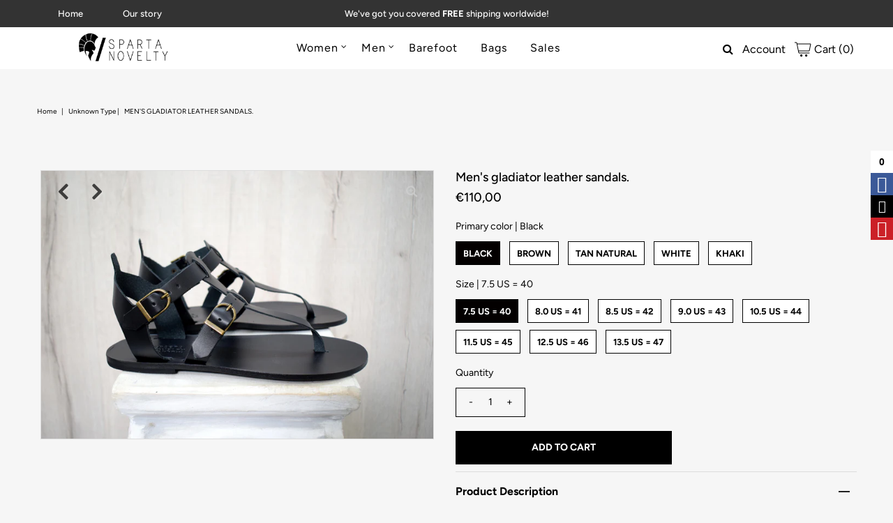

--- FILE ---
content_type: text/html; charset=utf-8
request_url: https://www.spartanovelty.com/products/mens-gladiator-leather-sandals
body_size: 30066
content:
<!DOCTYPE html>
<html lang="en" class="no-js">
<head>
  <meta charset="utf-8" />
  <meta name="viewport" content="width=device-width, initial-scale=1, maximum-scale=1">

  <!-- Establish early connection to external domains -->
  <link rel="preconnect" href="https://cdn.shopify.com" crossorigin>
  <link rel="preconnect" href="https://fonts.shopify.com" crossorigin>
  <link rel="preconnect" href="https://monorail-edge.shopifysvc.com">
  <link rel="preconnect" href="//ajax.googleapis.com" crossorigin /><!-- Preload onDomain stylesheets and script libraries -->
  <link rel="preload" href="//www.spartanovelty.com/cdn/shop/t/10/assets/stylesheet.css?v=40168047136475601531759261409" as="style">
  <link rel="preload" as="font" href="//www.spartanovelty.com/cdn/fonts/figtree/figtree_n4.3c0838aba1701047e60be6a99a1b0a40ce9b8419.woff2" type="font/woff2" crossorigin>
  <link rel="preload" as="font" href="//www.spartanovelty.com/cdn/fonts/figtree/figtree_n4.3c0838aba1701047e60be6a99a1b0a40ce9b8419.woff2" type="font/woff2" crossorigin>
  <link rel="preload" as="font" href="//www.spartanovelty.com/cdn/fonts/figtree/figtree_n5.3b6b7df38aa5986536945796e1f947445832047c.woff2" type="font/woff2" crossorigin>
  <link rel="preload" href="//www.spartanovelty.com/cdn/shop/t/10/assets/eventemitter3.min.js?v=27939738353326123541613576562" as="script">
  <link rel="preload" href="//www.spartanovelty.com/cdn/shop/t/10/assets/theme.js?v=125533903297831719131613576588" as="script">
  <link rel="preload" href="//www.spartanovelty.com/cdn/shopifycloud/storefront/assets/themes_support/option_selection-b017cd28.js" as="script">
  <link rel="preload" href="//www.spartanovelty.com/cdn/shop/t/10/assets/ls.rias.min.js?v=14027706847819641431613576555" as="script">
  <link rel="preload" href="//www.spartanovelty.com/cdn/shop/t/10/assets/ls.bgset.min.js?v=67534032352881377061613576559" as="script">
  <link rel="preload" href="//www.spartanovelty.com/cdn/shop/t/10/assets/lazysizes.min.js?v=103527812519802870601613576555" as="script">
  <link rel="preload" href="//www.spartanovelty.com/cdn/shop/t/10/assets/jquery.fancybox.js?v=184450224409953340711613576560" as="script">

  <link rel="shortcut icon" href="//www.spartanovelty.com/cdn/shop/files/favicon_small_44e010e5-8459-4fd7-90c9-7bfba9562432_32x32.png?v=1613154215" type="image/png" />
  <link rel="canonical" href="https://www.spartanovelty.com/products/mens-gladiator-leather-sandals" />

  <title>Men&#39;s gladiator leather sandals. &ndash; Sparta Novelty</title>
  <meta name="description" content="Greek Roman Sandals Gladiator Men&#39;s leather Sandals Handmade leather sandalsHandmade sandals, 100% High Quality Genuine Leather. Classic and stylish, handmade unisex sandals in a vast variety of colors, will complement your outfit for casual appeal.It characterize them the natural leather insole, leather outer sole and" />

  

  <meta property="og:type" content="product">
  <meta property="og:title" content="Men&#39;s gladiator leather sandals.">
  <meta property="og:url" content="https://www.spartanovelty.com/products/mens-gladiator-leather-sandals">
  <meta property="og:description" content="Greek Roman Sandals Gladiator Men&#39;s leather Sandals Handmade  leather sandalsHandmade sandals, 100% High Quality Genuine Leather. Classic and stylish, handmade unisex sandals in a vast variety of colors, will complement your outfit for casual appeal.It characterize them the natural leather insole, leather outer sole and leather upper, making it the ideal sandal for hot summer days. You will feel your feet cool and restful all day and night.• Greek Stylish Men Sandals• Handmade sandals• 100% Genuine leather insole• 100% Real leather outer• 100% Natural leather upper Available in EU Men sizes 40 – 46EU------------------US------------CM sole length----Inches sole length40------------------	7.5-----------------26.30------------------10.3541------------------	8-------------------27.20------------------10.7042------------------	8.5-----------------28.00------------------11.0243------------------	9-------------------28.70------------------11.2944------------------	10.5---------------29.40------------------11.5745------------------	11.5---------------30.00------------------11.8146------------------	12.5------------------30.60------------------12.04We are shipping all our sandals from Cyprus via UPS/FEDEX/TNT EXPRESS WORLDWIDE within 1-3 business daysDelivery time:•For Europe 1-2 business days•For overseas destinations (USA, Australia, etc.) 2-4 business days.*The sandals are shipped with a TRACKING NUMBER*&amp;gt;You can see all my sandals here:www.etsy.com/shop/SpartaSandalsThanks for visiting my shop.Materials: genuine leather,Genuine leather sole,Genuine leather insole,Genuine leather sandal">
  
    <meta property="og:image" content="http://www.spartanovelty.com/cdn/shop/products/il_fullxfull.4558654152_bcdp_grande.jpg?v=1684174962">
    <meta property="og:image:secure_url" content="https://www.spartanovelty.com/cdn/shop/products/il_fullxfull.4558654152_bcdp_grande.jpg?v=1684174962">
  
    <meta property="og:image" content="http://www.spartanovelty.com/cdn/shop/products/il_fullxfull.4558654166_mjql_grande.jpg?v=1684174962">
    <meta property="og:image:secure_url" content="https://www.spartanovelty.com/cdn/shop/products/il_fullxfull.4558654166_mjql_grande.jpg?v=1684174962">
  
    <meta property="og:image" content="http://www.spartanovelty.com/cdn/shop/products/il_fullxfull.4558654194_19yq_grande.jpg?v=1684174962">
    <meta property="og:image:secure_url" content="https://www.spartanovelty.com/cdn/shop/products/il_fullxfull.4558654194_19yq_grande.jpg?v=1684174962">
  
  <meta property="og:price:amount" content="110,00">
  <meta property="og:price:currency" content="EUR">

<meta property="og:site_name" content="Sparta Novelty">



  <meta name="twitter:card" content="summary">


  <meta name="twitter:site" content="@">


  <meta name="twitter:title" content="Men&#39;s gladiator leather sandals.">
  <meta name="twitter:description" content="Greek Roman Sandals Gladiator Men&#39;s leather Sandals Handmade  leather sandalsHandmade sandals, 100% High Quality Genuine Leather. Classic and stylish, handmade unisex sandals in a vast variety of colo">
  <meta name="twitter:image" content="https://www.spartanovelty.com/cdn/shop/products/il_fullxfull.4558654152_bcdp_large.jpg?v=1684174962">
  <meta name="twitter:image:width" content="480">
  <meta name="twitter:image:height" content="480">


  
 <script type="application/ld+json">
   {
     "@context": "https://schema.org",
     "@type": "Product",
     "id": "mens-gladiator-leather-sandals",
     "url": "//products/mens-gladiator-leather-sandals",
     "image": "//www.spartanovelty.com/cdn/shop/products/il_fullxfull.4558654152_bcdp_1024x.jpg?v=1684174962",
     "name": "Men&#39;s gladiator leather sandals.",
     "brand": "Sparta Novelty",
     "description": "Greek Roman Sandals Gladiator Men&#39;s leather Sandals Handmade  leather sandalsHandmade sandals, 100% High Quality Genuine Leather. Classic and stylish, handmade unisex sandals in a vast variety of colors, will complement your outfit for casual appeal.It characterize them the natural leather insole, leather outer sole and leather upper, making it the ideal sandal for hot summer days. You will feel your feet cool and restful all day and night.• Greek Stylish Men Sandals• Handmade sandals• 100% Genuine leather insole• 100% Real leather outer• 100% Natural leather upper Available in EU Men sizes 40 – 46EU------------------US------------CM sole length----Inches sole length40------------------	7.5-----------------26.30------------------10.3541------------------	8-------------------27.20------------------10.7042------------------	8.5-----------------28.00------------------11.0243------------------	9-------------------28.70------------------11.2944------------------	10.5---------------29.40------------------11.5745------------------	11.5---------------30.00------------------11.8146------------------	12.5------------------30.60------------------12.04We are shipping all our sandals from Cyprus via UPS/FEDEX/TNT EXPRESS WORLDWIDE within 1-3 business daysDelivery time:•For Europe 1-2 business days•For overseas destinations (USA, Australia, etc.) 2-4 business days.*The sandals are shipped with a TRACKING NUMBER*&amp;gt;You can see all my sandals here:www.etsy.com/shop/SpartaSandalsThanks for visiting my shop.Materials: genuine leather,Genuine leather sole,Genuine leather insole,Genuine leather sandal","sku": "46758321652038","offers": {
       "@type": "Offer",
       "price": "110,00",
       "priceCurrency": "EUR",
       "availability": "http://schema.org/InStock",
       "priceValidUntil": "2030-01-01",
       "url": "/products/mens-gladiator-leather-sandals"
     }}
 </script>


  <style data-shopify>
:root {
    --main-family: Figtree;
    --main-weight: 400;
    --nav-family: Figtree;
    --nav-weight: 400;
    --heading-family: Figtree;
    --heading-weight: 500;

    --font-size: 14px;
    --h1-size: 28px;
    --h2-size: 25px;
    --h3-size: 22px;
    --h4-size: 18px;
    --h5-size: 16px;
    --nav-size: 16px;

    --section-title-border: bottom-only-short;
    --heading-border-weight: 3;

    --announcement-bar-background: #333333;
    --announcement-bar-text-color: #ffffff;
    --top-bar-links: #ffffff;
    --top-bar-links-hover: #b9b9b9;
    --top-bar-links-bg-hover: #ffffff;
    --top-bar-links-active: #000000;
    --top-bar-links-bg-active: #ffffff;
    --header-wrapper-background: #ffffff;
    --logo-color: #000000;
    --header-text-color: #000000;
    --header-text-color-dark: #000000;
    --navigation: #ffffff;
    --nav-color: #000000;
    --nav-hover-color: #ffffff;
    --nav-hover-link-color: #b9b9b9;
    --nav-dropdown-color: #000000;
    --dropdown-background-color: #ffffff;
    --dropdown-hover-link-color: #333333;
    --nav-border-color: #ffffff;
    --background: #f6f6f6;
    --heading-color: #000000;
    --text-color: #000000;
    --link-color: #000000;
    --dotted-color: #dddddd;
    --sale-color: #7d9bb9;
    --accent-color: #000000;
    --button-color: #000000;
    --button-text: #ffffff;
    --button-hover: #333333;
    --button-hover-text: #ffffff;
    --secondary-button-color: #b9b9b9;
    --secondary-button-text: #ffffff;
    --secondary-button-hover: #333333;
    --secondary-button-hover-text: #ffffff;
    --directional-background: rgba(0,0,0,0);
    --directional-hover-background: rgba(0,0,0,0);
    --directional-color: #d1d1d1;
    --directional-hover-color: #6c6c6c;
    --accordion-header-bg: #bdbdbd;
    --accordion-header-text: #ffffff;
    --accordion-content-text: #000000;
    --swatch-color: #000000;
    --swatch-background: #ffffff;
    --swatch-border: #000000;
    --swatch-selected-color: #ffffff;
    --swatch-selected-background: #030000;
    --swatch-selected-border: #000000;
    --footer-background: #ffffff;
    --footer-border-color: #7e7e7e;
    --footer-header-color: #000000;
    --footer-text-color: #313131;
    --icon-color: #ffffff;


    --error-msg-dark: #e81000;
    --error-msg-light: #ffeae8;
    --success-msg-dark: #007f5f;
    --success-msg-light: #e5fff8;
  }
</style>


  <link rel="stylesheet" href="//www.spartanovelty.com/cdn/shop/t/10/assets/stylesheet.css?v=40168047136475601531759261409" type="text/css">

  <style>
    @font-face {
  font-family: Figtree;
  font-weight: 400;
  font-style: normal;
  font-display: swap;
  src: url("//www.spartanovelty.com/cdn/fonts/figtree/figtree_n4.3c0838aba1701047e60be6a99a1b0a40ce9b8419.woff2") format("woff2"),
       url("//www.spartanovelty.com/cdn/fonts/figtree/figtree_n4.c0575d1db21fc3821f17fd6617d3dee552312137.woff") format("woff");
}

    @font-face {
  font-family: Figtree;
  font-weight: 400;
  font-style: normal;
  font-display: swap;
  src: url("//www.spartanovelty.com/cdn/fonts/figtree/figtree_n4.3c0838aba1701047e60be6a99a1b0a40ce9b8419.woff2") format("woff2"),
       url("//www.spartanovelty.com/cdn/fonts/figtree/figtree_n4.c0575d1db21fc3821f17fd6617d3dee552312137.woff") format("woff");
}

    @font-face {
  font-family: Figtree;
  font-weight: 500;
  font-style: normal;
  font-display: swap;
  src: url("//www.spartanovelty.com/cdn/fonts/figtree/figtree_n5.3b6b7df38aa5986536945796e1f947445832047c.woff2") format("woff2"),
       url("//www.spartanovelty.com/cdn/fonts/figtree/figtree_n5.f26bf6dcae278b0ed902605f6605fa3338e81dab.woff") format("woff");
}

    @font-face {
  font-family: Figtree;
  font-weight: 700;
  font-style: normal;
  font-display: swap;
  src: url("//www.spartanovelty.com/cdn/fonts/figtree/figtree_n7.2fd9bfe01586148e644724096c9d75e8c7a90e55.woff2") format("woff2"),
       url("//www.spartanovelty.com/cdn/fonts/figtree/figtree_n7.ea05de92d862f9594794ab281c4c3a67501ef5fc.woff") format("woff");
}

    @font-face {
  font-family: Figtree;
  font-weight: 400;
  font-style: italic;
  font-display: swap;
  src: url("//www.spartanovelty.com/cdn/fonts/figtree/figtree_i4.89f7a4275c064845c304a4cf8a4a586060656db2.woff2") format("woff2"),
       url("//www.spartanovelty.com/cdn/fonts/figtree/figtree_i4.6f955aaaafc55a22ffc1f32ecf3756859a5ad3e2.woff") format("woff");
}

    @font-face {
  font-family: Figtree;
  font-weight: 700;
  font-style: italic;
  font-display: swap;
  src: url("//www.spartanovelty.com/cdn/fonts/figtree/figtree_i7.06add7096a6f2ab742e09ec7e498115904eda1fe.woff2") format("woff2"),
       url("//www.spartanovelty.com/cdn/fonts/figtree/figtree_i7.ee584b5fcaccdbb5518c0228158941f8df81b101.woff") format("woff");
}

    </style>

    

    <script>window.performance && window.performance.mark && window.performance.mark('shopify.content_for_header.start');</script><meta id="shopify-digital-wallet" name="shopify-digital-wallet" content="/10743424/digital_wallets/dialog">
<meta name="shopify-checkout-api-token" content="7e971735d8205d0644834edd2a8cfd53">
<meta id="in-context-paypal-metadata" data-shop-id="10743424" data-venmo-supported="false" data-environment="production" data-locale="en_US" data-paypal-v4="true" data-currency="EUR">
<link rel="alternate" type="application/json+oembed" href="https://www.spartanovelty.com/products/mens-gladiator-leather-sandals.oembed">
<script async="async" src="/checkouts/internal/preloads.js?locale=en-CY"></script>
<script id="shopify-features" type="application/json">{"accessToken":"7e971735d8205d0644834edd2a8cfd53","betas":["rich-media-storefront-analytics"],"domain":"www.spartanovelty.com","predictiveSearch":true,"shopId":10743424,"locale":"en"}</script>
<script>var Shopify = Shopify || {};
Shopify.shop = "sparta-sandals.myshopify.com";
Shopify.locale = "en";
Shopify.currency = {"active":"EUR","rate":"1.0"};
Shopify.country = "CY";
Shopify.theme = {"name":"Vantage","id":119779295431,"schema_name":"Vantage","schema_version":"7.4.0","theme_store_id":459,"role":"main"};
Shopify.theme.handle = "null";
Shopify.theme.style = {"id":null,"handle":null};
Shopify.cdnHost = "www.spartanovelty.com/cdn";
Shopify.routes = Shopify.routes || {};
Shopify.routes.root = "/";</script>
<script type="module">!function(o){(o.Shopify=o.Shopify||{}).modules=!0}(window);</script>
<script>!function(o){function n(){var o=[];function n(){o.push(Array.prototype.slice.apply(arguments))}return n.q=o,n}var t=o.Shopify=o.Shopify||{};t.loadFeatures=n(),t.autoloadFeatures=n()}(window);</script>
<script id="shop-js-analytics" type="application/json">{"pageType":"product"}</script>
<script defer="defer" async type="module" src="//www.spartanovelty.com/cdn/shopifycloud/shop-js/modules/v2/client.init-shop-cart-sync_C5BV16lS.en.esm.js"></script>
<script defer="defer" async type="module" src="//www.spartanovelty.com/cdn/shopifycloud/shop-js/modules/v2/chunk.common_CygWptCX.esm.js"></script>
<script type="module">
  await import("//www.spartanovelty.com/cdn/shopifycloud/shop-js/modules/v2/client.init-shop-cart-sync_C5BV16lS.en.esm.js");
await import("//www.spartanovelty.com/cdn/shopifycloud/shop-js/modules/v2/chunk.common_CygWptCX.esm.js");

  window.Shopify.SignInWithShop?.initShopCartSync?.({"fedCMEnabled":true,"windoidEnabled":true});

</script>
<script>(function() {
  var isLoaded = false;
  function asyncLoad() {
    if (isLoaded) return;
    isLoaded = true;
    var urls = ["\/\/static.zotabox.com\/2\/7\/27f11d3255c5c84b6e572ad50022242c\/widgets.js?shop=sparta-sandals.myshopify.com","https:\/\/s3.amazonaws.com\/pixelpop\/usercontent\/scripts\/57818c55-ddd4-4eb4-846a-3dbe83f24f47\/pixelpop.js?shop=sparta-sandals.myshopify.com"];
    for (var i = 0; i < urls.length; i++) {
      var s = document.createElement('script');
      s.type = 'text/javascript';
      s.async = true;
      s.src = urls[i];
      var x = document.getElementsByTagName('script')[0];
      x.parentNode.insertBefore(s, x);
    }
  };
  if(window.attachEvent) {
    window.attachEvent('onload', asyncLoad);
  } else {
    window.addEventListener('load', asyncLoad, false);
  }
})();</script>
<script id="__st">var __st={"a":10743424,"offset":7200,"reqid":"75d4c981-690f-4774-b7ef-184a24450c55-1768840513","pageurl":"www.spartanovelty.com\/products\/mens-gladiator-leather-sandals","u":"2f19c1d9b89e","p":"product","rtyp":"product","rid":8409161498950};</script>
<script>window.ShopifyPaypalV4VisibilityTracking = true;</script>
<script id="captcha-bootstrap">!function(){'use strict';const t='contact',e='account',n='new_comment',o=[[t,t],['blogs',n],['comments',n],[t,'customer']],c=[[e,'customer_login'],[e,'guest_login'],[e,'recover_customer_password'],[e,'create_customer']],r=t=>t.map((([t,e])=>`form[action*='/${t}']:not([data-nocaptcha='true']) input[name='form_type'][value='${e}']`)).join(','),a=t=>()=>t?[...document.querySelectorAll(t)].map((t=>t.form)):[];function s(){const t=[...o],e=r(t);return a(e)}const i='password',u='form_key',d=['recaptcha-v3-token','g-recaptcha-response','h-captcha-response',i],f=()=>{try{return window.sessionStorage}catch{return}},m='__shopify_v',_=t=>t.elements[u];function p(t,e,n=!1){try{const o=window.sessionStorage,c=JSON.parse(o.getItem(e)),{data:r}=function(t){const{data:e,action:n}=t;return t[m]||n?{data:e,action:n}:{data:t,action:n}}(c);for(const[e,n]of Object.entries(r))t.elements[e]&&(t.elements[e].value=n);n&&o.removeItem(e)}catch(o){console.error('form repopulation failed',{error:o})}}const l='form_type',E='cptcha';function T(t){t.dataset[E]=!0}const w=window,h=w.document,L='Shopify',v='ce_forms',y='captcha';let A=!1;((t,e)=>{const n=(g='f06e6c50-85a8-45c8-87d0-21a2b65856fe',I='https://cdn.shopify.com/shopifycloud/storefront-forms-hcaptcha/ce_storefront_forms_captcha_hcaptcha.v1.5.2.iife.js',D={infoText:'Protected by hCaptcha',privacyText:'Privacy',termsText:'Terms'},(t,e,n)=>{const o=w[L][v],c=o.bindForm;if(c)return c(t,g,e,D).then(n);var r;o.q.push([[t,g,e,D],n]),r=I,A||(h.body.append(Object.assign(h.createElement('script'),{id:'captcha-provider',async:!0,src:r})),A=!0)});var g,I,D;w[L]=w[L]||{},w[L][v]=w[L][v]||{},w[L][v].q=[],w[L][y]=w[L][y]||{},w[L][y].protect=function(t,e){n(t,void 0,e),T(t)},Object.freeze(w[L][y]),function(t,e,n,w,h,L){const[v,y,A,g]=function(t,e,n){const i=e?o:[],u=t?c:[],d=[...i,...u],f=r(d),m=r(i),_=r(d.filter((([t,e])=>n.includes(e))));return[a(f),a(m),a(_),s()]}(w,h,L),I=t=>{const e=t.target;return e instanceof HTMLFormElement?e:e&&e.form},D=t=>v().includes(t);t.addEventListener('submit',(t=>{const e=I(t);if(!e)return;const n=D(e)&&!e.dataset.hcaptchaBound&&!e.dataset.recaptchaBound,o=_(e),c=g().includes(e)&&(!o||!o.value);(n||c)&&t.preventDefault(),c&&!n&&(function(t){try{if(!f())return;!function(t){const e=f();if(!e)return;const n=_(t);if(!n)return;const o=n.value;o&&e.removeItem(o)}(t);const e=Array.from(Array(32),(()=>Math.random().toString(36)[2])).join('');!function(t,e){_(t)||t.append(Object.assign(document.createElement('input'),{type:'hidden',name:u})),t.elements[u].value=e}(t,e),function(t,e){const n=f();if(!n)return;const o=[...t.querySelectorAll(`input[type='${i}']`)].map((({name:t})=>t)),c=[...d,...o],r={};for(const[a,s]of new FormData(t).entries())c.includes(a)||(r[a]=s);n.setItem(e,JSON.stringify({[m]:1,action:t.action,data:r}))}(t,e)}catch(e){console.error('failed to persist form',e)}}(e),e.submit())}));const S=(t,e)=>{t&&!t.dataset[E]&&(n(t,e.some((e=>e===t))),T(t))};for(const o of['focusin','change'])t.addEventListener(o,(t=>{const e=I(t);D(e)&&S(e,y())}));const B=e.get('form_key'),M=e.get(l),P=B&&M;t.addEventListener('DOMContentLoaded',(()=>{const t=y();if(P)for(const e of t)e.elements[l].value===M&&p(e,B);[...new Set([...A(),...v().filter((t=>'true'===t.dataset.shopifyCaptcha))])].forEach((e=>S(e,t)))}))}(h,new URLSearchParams(w.location.search),n,t,e,['guest_login'])})(!0,!0)}();</script>
<script integrity="sha256-4kQ18oKyAcykRKYeNunJcIwy7WH5gtpwJnB7kiuLZ1E=" data-source-attribution="shopify.loadfeatures" defer="defer" src="//www.spartanovelty.com/cdn/shopifycloud/storefront/assets/storefront/load_feature-a0a9edcb.js" crossorigin="anonymous"></script>
<script data-source-attribution="shopify.dynamic_checkout.dynamic.init">var Shopify=Shopify||{};Shopify.PaymentButton=Shopify.PaymentButton||{isStorefrontPortableWallets:!0,init:function(){window.Shopify.PaymentButton.init=function(){};var t=document.createElement("script");t.src="https://www.spartanovelty.com/cdn/shopifycloud/portable-wallets/latest/portable-wallets.en.js",t.type="module",document.head.appendChild(t)}};
</script>
<script data-source-attribution="shopify.dynamic_checkout.buyer_consent">
  function portableWalletsHideBuyerConsent(e){var t=document.getElementById("shopify-buyer-consent"),n=document.getElementById("shopify-subscription-policy-button");t&&n&&(t.classList.add("hidden"),t.setAttribute("aria-hidden","true"),n.removeEventListener("click",e))}function portableWalletsShowBuyerConsent(e){var t=document.getElementById("shopify-buyer-consent"),n=document.getElementById("shopify-subscription-policy-button");t&&n&&(t.classList.remove("hidden"),t.removeAttribute("aria-hidden"),n.addEventListener("click",e))}window.Shopify?.PaymentButton&&(window.Shopify.PaymentButton.hideBuyerConsent=portableWalletsHideBuyerConsent,window.Shopify.PaymentButton.showBuyerConsent=portableWalletsShowBuyerConsent);
</script>
<script data-source-attribution="shopify.dynamic_checkout.cart.bootstrap">document.addEventListener("DOMContentLoaded",(function(){function t(){return document.querySelector("shopify-accelerated-checkout-cart, shopify-accelerated-checkout")}if(t())Shopify.PaymentButton.init();else{new MutationObserver((function(e,n){t()&&(Shopify.PaymentButton.init(),n.disconnect())})).observe(document.body,{childList:!0,subtree:!0})}}));
</script>
<link id="shopify-accelerated-checkout-styles" rel="stylesheet" media="screen" href="https://www.spartanovelty.com/cdn/shopifycloud/portable-wallets/latest/accelerated-checkout-backwards-compat.css" crossorigin="anonymous">
<style id="shopify-accelerated-checkout-cart">
        #shopify-buyer-consent {
  margin-top: 1em;
  display: inline-block;
  width: 100%;
}

#shopify-buyer-consent.hidden {
  display: none;
}

#shopify-subscription-policy-button {
  background: none;
  border: none;
  padding: 0;
  text-decoration: underline;
  font-size: inherit;
  cursor: pointer;
}

#shopify-subscription-policy-button::before {
  box-shadow: none;
}

      </style>
<script id="sections-script" data-sections="product-recommendations" defer="defer" src="//www.spartanovelty.com/cdn/shop/t/10/compiled_assets/scripts.js?v=307"></script>
<script>window.performance && window.performance.mark && window.performance.mark('shopify.content_for_header.end');</script>

 <link href="//www.spartanovelty.com/cdn/shop/t/10/assets/customized-styles.css?v=111603181540343972631613640448" rel="stylesheet" type="text/css" media="all" />  
  <link href="//www.spartanovelty.com/cdn/shop/t/10/assets/gang-custom-css-shopify--main.css?v=168817358523299198131684766274" rel="stylesheet" type="text/css" media="all" />

  <script src="//www.spartanovelty.com/cdn/shop/t/10/assets/gang-custom-js-shopify--main.js?v=179009342403974380301613640355" type="text/javascript"></script>

  

<link href="https://monorail-edge.shopifysvc.com" rel="dns-prefetch">
<script>(function(){if ("sendBeacon" in navigator && "performance" in window) {try {var session_token_from_headers = performance.getEntriesByType('navigation')[0].serverTiming.find(x => x.name == '_s').description;} catch {var session_token_from_headers = undefined;}var session_cookie_matches = document.cookie.match(/_shopify_s=([^;]*)/);var session_token_from_cookie = session_cookie_matches && session_cookie_matches.length === 2 ? session_cookie_matches[1] : "";var session_token = session_token_from_headers || session_token_from_cookie || "";function handle_abandonment_event(e) {var entries = performance.getEntries().filter(function(entry) {return /monorail-edge.shopifysvc.com/.test(entry.name);});if (!window.abandonment_tracked && entries.length === 0) {window.abandonment_tracked = true;var currentMs = Date.now();var navigation_start = performance.timing.navigationStart;var payload = {shop_id: 10743424,url: window.location.href,navigation_start,duration: currentMs - navigation_start,session_token,page_type: "product"};window.navigator.sendBeacon("https://monorail-edge.shopifysvc.com/v1/produce", JSON.stringify({schema_id: "online_store_buyer_site_abandonment/1.1",payload: payload,metadata: {event_created_at_ms: currentMs,event_sent_at_ms: currentMs}}));}}window.addEventListener('pagehide', handle_abandonment_event);}}());</script>
<script id="web-pixels-manager-setup">(function e(e,d,r,n,o){if(void 0===o&&(o={}),!Boolean(null===(a=null===(i=window.Shopify)||void 0===i?void 0:i.analytics)||void 0===a?void 0:a.replayQueue)){var i,a;window.Shopify=window.Shopify||{};var t=window.Shopify;t.analytics=t.analytics||{};var s=t.analytics;s.replayQueue=[],s.publish=function(e,d,r){return s.replayQueue.push([e,d,r]),!0};try{self.performance.mark("wpm:start")}catch(e){}var l=function(){var e={modern:/Edge?\/(1{2}[4-9]|1[2-9]\d|[2-9]\d{2}|\d{4,})\.\d+(\.\d+|)|Firefox\/(1{2}[4-9]|1[2-9]\d|[2-9]\d{2}|\d{4,})\.\d+(\.\d+|)|Chrom(ium|e)\/(9{2}|\d{3,})\.\d+(\.\d+|)|(Maci|X1{2}).+ Version\/(15\.\d+|(1[6-9]|[2-9]\d|\d{3,})\.\d+)([,.]\d+|)( \(\w+\)|)( Mobile\/\w+|) Safari\/|Chrome.+OPR\/(9{2}|\d{3,})\.\d+\.\d+|(CPU[ +]OS|iPhone[ +]OS|CPU[ +]iPhone|CPU IPhone OS|CPU iPad OS)[ +]+(15[._]\d+|(1[6-9]|[2-9]\d|\d{3,})[._]\d+)([._]\d+|)|Android:?[ /-](13[3-9]|1[4-9]\d|[2-9]\d{2}|\d{4,})(\.\d+|)(\.\d+|)|Android.+Firefox\/(13[5-9]|1[4-9]\d|[2-9]\d{2}|\d{4,})\.\d+(\.\d+|)|Android.+Chrom(ium|e)\/(13[3-9]|1[4-9]\d|[2-9]\d{2}|\d{4,})\.\d+(\.\d+|)|SamsungBrowser\/([2-9]\d|\d{3,})\.\d+/,legacy:/Edge?\/(1[6-9]|[2-9]\d|\d{3,})\.\d+(\.\d+|)|Firefox\/(5[4-9]|[6-9]\d|\d{3,})\.\d+(\.\d+|)|Chrom(ium|e)\/(5[1-9]|[6-9]\d|\d{3,})\.\d+(\.\d+|)([\d.]+$|.*Safari\/(?![\d.]+ Edge\/[\d.]+$))|(Maci|X1{2}).+ Version\/(10\.\d+|(1[1-9]|[2-9]\d|\d{3,})\.\d+)([,.]\d+|)( \(\w+\)|)( Mobile\/\w+|) Safari\/|Chrome.+OPR\/(3[89]|[4-9]\d|\d{3,})\.\d+\.\d+|(CPU[ +]OS|iPhone[ +]OS|CPU[ +]iPhone|CPU IPhone OS|CPU iPad OS)[ +]+(10[._]\d+|(1[1-9]|[2-9]\d|\d{3,})[._]\d+)([._]\d+|)|Android:?[ /-](13[3-9]|1[4-9]\d|[2-9]\d{2}|\d{4,})(\.\d+|)(\.\d+|)|Mobile Safari.+OPR\/([89]\d|\d{3,})\.\d+\.\d+|Android.+Firefox\/(13[5-9]|1[4-9]\d|[2-9]\d{2}|\d{4,})\.\d+(\.\d+|)|Android.+Chrom(ium|e)\/(13[3-9]|1[4-9]\d|[2-9]\d{2}|\d{4,})\.\d+(\.\d+|)|Android.+(UC? ?Browser|UCWEB|U3)[ /]?(15\.([5-9]|\d{2,})|(1[6-9]|[2-9]\d|\d{3,})\.\d+)\.\d+|SamsungBrowser\/(5\.\d+|([6-9]|\d{2,})\.\d+)|Android.+MQ{2}Browser\/(14(\.(9|\d{2,})|)|(1[5-9]|[2-9]\d|\d{3,})(\.\d+|))(\.\d+|)|K[Aa][Ii]OS\/(3\.\d+|([4-9]|\d{2,})\.\d+)(\.\d+|)/},d=e.modern,r=e.legacy,n=navigator.userAgent;return n.match(d)?"modern":n.match(r)?"legacy":"unknown"}(),u="modern"===l?"modern":"legacy",c=(null!=n?n:{modern:"",legacy:""})[u],f=function(e){return[e.baseUrl,"/wpm","/b",e.hashVersion,"modern"===e.buildTarget?"m":"l",".js"].join("")}({baseUrl:d,hashVersion:r,buildTarget:u}),m=function(e){var d=e.version,r=e.bundleTarget,n=e.surface,o=e.pageUrl,i=e.monorailEndpoint;return{emit:function(e){var a=e.status,t=e.errorMsg,s=(new Date).getTime(),l=JSON.stringify({metadata:{event_sent_at_ms:s},events:[{schema_id:"web_pixels_manager_load/3.1",payload:{version:d,bundle_target:r,page_url:o,status:a,surface:n,error_msg:t},metadata:{event_created_at_ms:s}}]});if(!i)return console&&console.warn&&console.warn("[Web Pixels Manager] No Monorail endpoint provided, skipping logging."),!1;try{return self.navigator.sendBeacon.bind(self.navigator)(i,l)}catch(e){}var u=new XMLHttpRequest;try{return u.open("POST",i,!0),u.setRequestHeader("Content-Type","text/plain"),u.send(l),!0}catch(e){return console&&console.warn&&console.warn("[Web Pixels Manager] Got an unhandled error while logging to Monorail."),!1}}}}({version:r,bundleTarget:l,surface:e.surface,pageUrl:self.location.href,monorailEndpoint:e.monorailEndpoint});try{o.browserTarget=l,function(e){var d=e.src,r=e.async,n=void 0===r||r,o=e.onload,i=e.onerror,a=e.sri,t=e.scriptDataAttributes,s=void 0===t?{}:t,l=document.createElement("script"),u=document.querySelector("head"),c=document.querySelector("body");if(l.async=n,l.src=d,a&&(l.integrity=a,l.crossOrigin="anonymous"),s)for(var f in s)if(Object.prototype.hasOwnProperty.call(s,f))try{l.dataset[f]=s[f]}catch(e){}if(o&&l.addEventListener("load",o),i&&l.addEventListener("error",i),u)u.appendChild(l);else{if(!c)throw new Error("Did not find a head or body element to append the script");c.appendChild(l)}}({src:f,async:!0,onload:function(){if(!function(){var e,d;return Boolean(null===(d=null===(e=window.Shopify)||void 0===e?void 0:e.analytics)||void 0===d?void 0:d.initialized)}()){var d=window.webPixelsManager.init(e)||void 0;if(d){var r=window.Shopify.analytics;r.replayQueue.forEach((function(e){var r=e[0],n=e[1],o=e[2];d.publishCustomEvent(r,n,o)})),r.replayQueue=[],r.publish=d.publishCustomEvent,r.visitor=d.visitor,r.initialized=!0}}},onerror:function(){return m.emit({status:"failed",errorMsg:"".concat(f," has failed to load")})},sri:function(e){var d=/^sha384-[A-Za-z0-9+/=]+$/;return"string"==typeof e&&d.test(e)}(c)?c:"",scriptDataAttributes:o}),m.emit({status:"loading"})}catch(e){m.emit({status:"failed",errorMsg:(null==e?void 0:e.message)||"Unknown error"})}}})({shopId: 10743424,storefrontBaseUrl: "https://www.spartanovelty.com",extensionsBaseUrl: "https://extensions.shopifycdn.com/cdn/shopifycloud/web-pixels-manager",monorailEndpoint: "https://monorail-edge.shopifysvc.com/unstable/produce_batch",surface: "storefront-renderer",enabledBetaFlags: ["2dca8a86"],webPixelsConfigList: [{"id":"170230086","eventPayloadVersion":"v1","runtimeContext":"LAX","scriptVersion":"1","type":"CUSTOM","privacyPurposes":["MARKETING"],"name":"Meta pixel (migrated)"},{"id":"shopify-app-pixel","configuration":"{}","eventPayloadVersion":"v1","runtimeContext":"STRICT","scriptVersion":"0450","apiClientId":"shopify-pixel","type":"APP","privacyPurposes":["ANALYTICS","MARKETING"]},{"id":"shopify-custom-pixel","eventPayloadVersion":"v1","runtimeContext":"LAX","scriptVersion":"0450","apiClientId":"shopify-pixel","type":"CUSTOM","privacyPurposes":["ANALYTICS","MARKETING"]}],isMerchantRequest: false,initData: {"shop":{"name":"Sparta Novelty","paymentSettings":{"currencyCode":"EUR"},"myshopifyDomain":"sparta-sandals.myshopify.com","countryCode":"CY","storefrontUrl":"https:\/\/www.spartanovelty.com"},"customer":null,"cart":null,"checkout":null,"productVariants":[{"price":{"amount":110.0,"currencyCode":"EUR"},"product":{"title":"Men's gladiator leather sandals.","vendor":"Sparta Novelty","id":"8409161498950","untranslatedTitle":"Men's gladiator leather sandals.","url":"\/products\/mens-gladiator-leather-sandals","type":""},"id":"46758321652038","image":{"src":"\/\/www.spartanovelty.com\/cdn\/shop\/products\/il_fullxfull.4558654152_bcdp.jpg?v=1684174962"},"sku":"","title":"Black \/ 7.5 US = 40","untranslatedTitle":"Black \/ 7.5 US = 40"},{"price":{"amount":110.0,"currencyCode":"EUR"},"product":{"title":"Men's gladiator leather sandals.","vendor":"Sparta Novelty","id":"8409161498950","untranslatedTitle":"Men's gladiator leather sandals.","url":"\/products\/mens-gladiator-leather-sandals","type":""},"id":"46758321684806","image":{"src":"\/\/www.spartanovelty.com\/cdn\/shop\/products\/il_fullxfull.4558654152_bcdp.jpg?v=1684174962"},"sku":"","title":"Black \/ 8.0 US = 41","untranslatedTitle":"Black \/ 8.0 US = 41"},{"price":{"amount":110.0,"currencyCode":"EUR"},"product":{"title":"Men's gladiator leather sandals.","vendor":"Sparta Novelty","id":"8409161498950","untranslatedTitle":"Men's gladiator leather sandals.","url":"\/products\/mens-gladiator-leather-sandals","type":""},"id":"46758321717574","image":{"src":"\/\/www.spartanovelty.com\/cdn\/shop\/products\/il_fullxfull.4558654152_bcdp.jpg?v=1684174962"},"sku":"","title":"Black \/ 8.5 US = 42","untranslatedTitle":"Black \/ 8.5 US = 42"},{"price":{"amount":110.0,"currencyCode":"EUR"},"product":{"title":"Men's gladiator leather sandals.","vendor":"Sparta Novelty","id":"8409161498950","untranslatedTitle":"Men's gladiator leather sandals.","url":"\/products\/mens-gladiator-leather-sandals","type":""},"id":"46758321750342","image":{"src":"\/\/www.spartanovelty.com\/cdn\/shop\/products\/il_fullxfull.4558654152_bcdp.jpg?v=1684174962"},"sku":"","title":"Black \/ 9.0 US = 43","untranslatedTitle":"Black \/ 9.0 US = 43"},{"price":{"amount":110.0,"currencyCode":"EUR"},"product":{"title":"Men's gladiator leather sandals.","vendor":"Sparta Novelty","id":"8409161498950","untranslatedTitle":"Men's gladiator leather sandals.","url":"\/products\/mens-gladiator-leather-sandals","type":""},"id":"46758321783110","image":{"src":"\/\/www.spartanovelty.com\/cdn\/shop\/products\/il_fullxfull.4558654152_bcdp.jpg?v=1684174962"},"sku":"","title":"Black \/ 10.5 US = 44","untranslatedTitle":"Black \/ 10.5 US = 44"},{"price":{"amount":110.0,"currencyCode":"EUR"},"product":{"title":"Men's gladiator leather sandals.","vendor":"Sparta Novelty","id":"8409161498950","untranslatedTitle":"Men's gladiator leather sandals.","url":"\/products\/mens-gladiator-leather-sandals","type":""},"id":"46758321815878","image":{"src":"\/\/www.spartanovelty.com\/cdn\/shop\/products\/il_fullxfull.4558654152_bcdp.jpg?v=1684174962"},"sku":"","title":"Black \/ 11.5 US = 45","untranslatedTitle":"Black \/ 11.5 US = 45"},{"price":{"amount":110.0,"currencyCode":"EUR"},"product":{"title":"Men's gladiator leather sandals.","vendor":"Sparta Novelty","id":"8409161498950","untranslatedTitle":"Men's gladiator leather sandals.","url":"\/products\/mens-gladiator-leather-sandals","type":""},"id":"46758321848646","image":{"src":"\/\/www.spartanovelty.com\/cdn\/shop\/products\/il_fullxfull.4558654152_bcdp.jpg?v=1684174962"},"sku":"","title":"Black \/ 12.5 US = 46","untranslatedTitle":"Black \/ 12.5 US = 46"},{"price":{"amount":110.0,"currencyCode":"EUR"},"product":{"title":"Men's gladiator leather sandals.","vendor":"Sparta Novelty","id":"8409161498950","untranslatedTitle":"Men's gladiator leather sandals.","url":"\/products\/mens-gladiator-leather-sandals","type":""},"id":"46758321881414","image":{"src":"\/\/www.spartanovelty.com\/cdn\/shop\/products\/il_fullxfull.4558654152_bcdp.jpg?v=1684174962"},"sku":"","title":"Black \/ 13.5 US = 47","untranslatedTitle":"Black \/ 13.5 US = 47"},{"price":{"amount":110.0,"currencyCode":"EUR"},"product":{"title":"Men's gladiator leather sandals.","vendor":"Sparta Novelty","id":"8409161498950","untranslatedTitle":"Men's gladiator leather sandals.","url":"\/products\/mens-gladiator-leather-sandals","type":""},"id":"46758321914182","image":{"src":"\/\/www.spartanovelty.com\/cdn\/shop\/products\/il_fullxfull.4558654152_bcdp.jpg?v=1684174962"},"sku":"","title":"Brown \/ 7.5 US = 40","untranslatedTitle":"Brown \/ 7.5 US = 40"},{"price":{"amount":110.0,"currencyCode":"EUR"},"product":{"title":"Men's gladiator leather sandals.","vendor":"Sparta Novelty","id":"8409161498950","untranslatedTitle":"Men's gladiator leather sandals.","url":"\/products\/mens-gladiator-leather-sandals","type":""},"id":"46758321946950","image":{"src":"\/\/www.spartanovelty.com\/cdn\/shop\/products\/il_fullxfull.4558654152_bcdp.jpg?v=1684174962"},"sku":"","title":"Brown \/ 8.0 US = 41","untranslatedTitle":"Brown \/ 8.0 US = 41"},{"price":{"amount":110.0,"currencyCode":"EUR"},"product":{"title":"Men's gladiator leather sandals.","vendor":"Sparta Novelty","id":"8409161498950","untranslatedTitle":"Men's gladiator leather sandals.","url":"\/products\/mens-gladiator-leather-sandals","type":""},"id":"46758321979718","image":{"src":"\/\/www.spartanovelty.com\/cdn\/shop\/products\/il_fullxfull.4558654152_bcdp.jpg?v=1684174962"},"sku":"","title":"Brown \/ 8.5 US = 42","untranslatedTitle":"Brown \/ 8.5 US = 42"},{"price":{"amount":110.0,"currencyCode":"EUR"},"product":{"title":"Men's gladiator leather sandals.","vendor":"Sparta Novelty","id":"8409161498950","untranslatedTitle":"Men's gladiator leather sandals.","url":"\/products\/mens-gladiator-leather-sandals","type":""},"id":"46758322012486","image":{"src":"\/\/www.spartanovelty.com\/cdn\/shop\/products\/il_fullxfull.4558654152_bcdp.jpg?v=1684174962"},"sku":"","title":"Brown \/ 9.0 US = 43","untranslatedTitle":"Brown \/ 9.0 US = 43"},{"price":{"amount":110.0,"currencyCode":"EUR"},"product":{"title":"Men's gladiator leather sandals.","vendor":"Sparta Novelty","id":"8409161498950","untranslatedTitle":"Men's gladiator leather sandals.","url":"\/products\/mens-gladiator-leather-sandals","type":""},"id":"46758322045254","image":{"src":"\/\/www.spartanovelty.com\/cdn\/shop\/products\/il_fullxfull.4558654152_bcdp.jpg?v=1684174962"},"sku":"","title":"Brown \/ 10.5 US = 44","untranslatedTitle":"Brown \/ 10.5 US = 44"},{"price":{"amount":110.0,"currencyCode":"EUR"},"product":{"title":"Men's gladiator leather sandals.","vendor":"Sparta Novelty","id":"8409161498950","untranslatedTitle":"Men's gladiator leather sandals.","url":"\/products\/mens-gladiator-leather-sandals","type":""},"id":"46758322078022","image":{"src":"\/\/www.spartanovelty.com\/cdn\/shop\/products\/il_fullxfull.4558654152_bcdp.jpg?v=1684174962"},"sku":"","title":"Brown \/ 11.5 US = 45","untranslatedTitle":"Brown \/ 11.5 US = 45"},{"price":{"amount":110.0,"currencyCode":"EUR"},"product":{"title":"Men's gladiator leather sandals.","vendor":"Sparta Novelty","id":"8409161498950","untranslatedTitle":"Men's gladiator leather sandals.","url":"\/products\/mens-gladiator-leather-sandals","type":""},"id":"46758322110790","image":{"src":"\/\/www.spartanovelty.com\/cdn\/shop\/products\/il_fullxfull.4558654152_bcdp.jpg?v=1684174962"},"sku":"","title":"Brown \/ 12.5 US = 46","untranslatedTitle":"Brown \/ 12.5 US = 46"},{"price":{"amount":110.0,"currencyCode":"EUR"},"product":{"title":"Men's gladiator leather sandals.","vendor":"Sparta Novelty","id":"8409161498950","untranslatedTitle":"Men's gladiator leather sandals.","url":"\/products\/mens-gladiator-leather-sandals","type":""},"id":"46758322143558","image":{"src":"\/\/www.spartanovelty.com\/cdn\/shop\/products\/il_fullxfull.4558654152_bcdp.jpg?v=1684174962"},"sku":"","title":"Brown \/ 13.5 US = 47","untranslatedTitle":"Brown \/ 13.5 US = 47"},{"price":{"amount":110.0,"currencyCode":"EUR"},"product":{"title":"Men's gladiator leather sandals.","vendor":"Sparta Novelty","id":"8409161498950","untranslatedTitle":"Men's gladiator leather sandals.","url":"\/products\/mens-gladiator-leather-sandals","type":""},"id":"46758322176326","image":{"src":"\/\/www.spartanovelty.com\/cdn\/shop\/products\/il_fullxfull.4558654152_bcdp.jpg?v=1684174962"},"sku":"","title":"Tan Natural \/ 7.5 US = 40","untranslatedTitle":"Tan Natural \/ 7.5 US = 40"},{"price":{"amount":110.0,"currencyCode":"EUR"},"product":{"title":"Men's gladiator leather sandals.","vendor":"Sparta Novelty","id":"8409161498950","untranslatedTitle":"Men's gladiator leather sandals.","url":"\/products\/mens-gladiator-leather-sandals","type":""},"id":"46758322209094","image":{"src":"\/\/www.spartanovelty.com\/cdn\/shop\/products\/il_fullxfull.4558654152_bcdp.jpg?v=1684174962"},"sku":"","title":"Tan Natural \/ 8.0 US = 41","untranslatedTitle":"Tan Natural \/ 8.0 US = 41"},{"price":{"amount":110.0,"currencyCode":"EUR"},"product":{"title":"Men's gladiator leather sandals.","vendor":"Sparta Novelty","id":"8409161498950","untranslatedTitle":"Men's gladiator leather sandals.","url":"\/products\/mens-gladiator-leather-sandals","type":""},"id":"46758322241862","image":{"src":"\/\/www.spartanovelty.com\/cdn\/shop\/products\/il_fullxfull.4558654152_bcdp.jpg?v=1684174962"},"sku":"","title":"Tan Natural \/ 8.5 US = 42","untranslatedTitle":"Tan Natural \/ 8.5 US = 42"},{"price":{"amount":110.0,"currencyCode":"EUR"},"product":{"title":"Men's gladiator leather sandals.","vendor":"Sparta Novelty","id":"8409161498950","untranslatedTitle":"Men's gladiator leather sandals.","url":"\/products\/mens-gladiator-leather-sandals","type":""},"id":"46758322274630","image":{"src":"\/\/www.spartanovelty.com\/cdn\/shop\/products\/il_fullxfull.4558654152_bcdp.jpg?v=1684174962"},"sku":"","title":"Tan Natural \/ 9.0 US = 43","untranslatedTitle":"Tan Natural \/ 9.0 US = 43"},{"price":{"amount":110.0,"currencyCode":"EUR"},"product":{"title":"Men's gladiator leather sandals.","vendor":"Sparta Novelty","id":"8409161498950","untranslatedTitle":"Men's gladiator leather sandals.","url":"\/products\/mens-gladiator-leather-sandals","type":""},"id":"46758322307398","image":{"src":"\/\/www.spartanovelty.com\/cdn\/shop\/products\/il_fullxfull.4558654152_bcdp.jpg?v=1684174962"},"sku":"","title":"Tan Natural \/ 10.5 US = 44","untranslatedTitle":"Tan Natural \/ 10.5 US = 44"},{"price":{"amount":110.0,"currencyCode":"EUR"},"product":{"title":"Men's gladiator leather sandals.","vendor":"Sparta Novelty","id":"8409161498950","untranslatedTitle":"Men's gladiator leather sandals.","url":"\/products\/mens-gladiator-leather-sandals","type":""},"id":"46758322340166","image":{"src":"\/\/www.spartanovelty.com\/cdn\/shop\/products\/il_fullxfull.4558654152_bcdp.jpg?v=1684174962"},"sku":"","title":"Tan Natural \/ 11.5 US = 45","untranslatedTitle":"Tan Natural \/ 11.5 US = 45"},{"price":{"amount":110.0,"currencyCode":"EUR"},"product":{"title":"Men's gladiator leather sandals.","vendor":"Sparta Novelty","id":"8409161498950","untranslatedTitle":"Men's gladiator leather sandals.","url":"\/products\/mens-gladiator-leather-sandals","type":""},"id":"46758322372934","image":{"src":"\/\/www.spartanovelty.com\/cdn\/shop\/products\/il_fullxfull.4558654152_bcdp.jpg?v=1684174962"},"sku":"","title":"Tan Natural \/ 12.5 US = 46","untranslatedTitle":"Tan Natural \/ 12.5 US = 46"},{"price":{"amount":110.0,"currencyCode":"EUR"},"product":{"title":"Men's gladiator leather sandals.","vendor":"Sparta Novelty","id":"8409161498950","untranslatedTitle":"Men's gladiator leather sandals.","url":"\/products\/mens-gladiator-leather-sandals","type":""},"id":"46758322405702","image":{"src":"\/\/www.spartanovelty.com\/cdn\/shop\/products\/il_fullxfull.4558654152_bcdp.jpg?v=1684174962"},"sku":"","title":"Tan Natural \/ 13.5 US = 47","untranslatedTitle":"Tan Natural \/ 13.5 US = 47"},{"price":{"amount":110.0,"currencyCode":"EUR"},"product":{"title":"Men's gladiator leather sandals.","vendor":"Sparta Novelty","id":"8409161498950","untranslatedTitle":"Men's gladiator leather sandals.","url":"\/products\/mens-gladiator-leather-sandals","type":""},"id":"46758322438470","image":{"src":"\/\/www.spartanovelty.com\/cdn\/shop\/products\/il_fullxfull.4558654152_bcdp.jpg?v=1684174962"},"sku":"","title":"White \/ 7.5 US = 40","untranslatedTitle":"White \/ 7.5 US = 40"},{"price":{"amount":110.0,"currencyCode":"EUR"},"product":{"title":"Men's gladiator leather sandals.","vendor":"Sparta Novelty","id":"8409161498950","untranslatedTitle":"Men's gladiator leather sandals.","url":"\/products\/mens-gladiator-leather-sandals","type":""},"id":"46758322471238","image":{"src":"\/\/www.spartanovelty.com\/cdn\/shop\/products\/il_fullxfull.4558654152_bcdp.jpg?v=1684174962"},"sku":"","title":"White \/ 8.0 US = 41","untranslatedTitle":"White \/ 8.0 US = 41"},{"price":{"amount":110.0,"currencyCode":"EUR"},"product":{"title":"Men's gladiator leather sandals.","vendor":"Sparta Novelty","id":"8409161498950","untranslatedTitle":"Men's gladiator leather sandals.","url":"\/products\/mens-gladiator-leather-sandals","type":""},"id":"46758322504006","image":{"src":"\/\/www.spartanovelty.com\/cdn\/shop\/products\/il_fullxfull.4558654152_bcdp.jpg?v=1684174962"},"sku":"","title":"White \/ 8.5 US = 42","untranslatedTitle":"White \/ 8.5 US = 42"},{"price":{"amount":110.0,"currencyCode":"EUR"},"product":{"title":"Men's gladiator leather sandals.","vendor":"Sparta Novelty","id":"8409161498950","untranslatedTitle":"Men's gladiator leather sandals.","url":"\/products\/mens-gladiator-leather-sandals","type":""},"id":"46758322536774","image":{"src":"\/\/www.spartanovelty.com\/cdn\/shop\/products\/il_fullxfull.4558654152_bcdp.jpg?v=1684174962"},"sku":"","title":"White \/ 9.0 US = 43","untranslatedTitle":"White \/ 9.0 US = 43"},{"price":{"amount":110.0,"currencyCode":"EUR"},"product":{"title":"Men's gladiator leather sandals.","vendor":"Sparta Novelty","id":"8409161498950","untranslatedTitle":"Men's gladiator leather sandals.","url":"\/products\/mens-gladiator-leather-sandals","type":""},"id":"46758322569542","image":{"src":"\/\/www.spartanovelty.com\/cdn\/shop\/products\/il_fullxfull.4558654152_bcdp.jpg?v=1684174962"},"sku":"","title":"White \/ 10.5 US = 44","untranslatedTitle":"White \/ 10.5 US = 44"},{"price":{"amount":110.0,"currencyCode":"EUR"},"product":{"title":"Men's gladiator leather sandals.","vendor":"Sparta Novelty","id":"8409161498950","untranslatedTitle":"Men's gladiator leather sandals.","url":"\/products\/mens-gladiator-leather-sandals","type":""},"id":"46758322602310","image":{"src":"\/\/www.spartanovelty.com\/cdn\/shop\/products\/il_fullxfull.4558654152_bcdp.jpg?v=1684174962"},"sku":"","title":"White \/ 11.5 US = 45","untranslatedTitle":"White \/ 11.5 US = 45"},{"price":{"amount":110.0,"currencyCode":"EUR"},"product":{"title":"Men's gladiator leather sandals.","vendor":"Sparta Novelty","id":"8409161498950","untranslatedTitle":"Men's gladiator leather sandals.","url":"\/products\/mens-gladiator-leather-sandals","type":""},"id":"46758322635078","image":{"src":"\/\/www.spartanovelty.com\/cdn\/shop\/products\/il_fullxfull.4558654152_bcdp.jpg?v=1684174962"},"sku":"","title":"White \/ 12.5 US = 46","untranslatedTitle":"White \/ 12.5 US = 46"},{"price":{"amount":110.0,"currencyCode":"EUR"},"product":{"title":"Men's gladiator leather sandals.","vendor":"Sparta Novelty","id":"8409161498950","untranslatedTitle":"Men's gladiator leather sandals.","url":"\/products\/mens-gladiator-leather-sandals","type":""},"id":"46758322667846","image":{"src":"\/\/www.spartanovelty.com\/cdn\/shop\/products\/il_fullxfull.4558654152_bcdp.jpg?v=1684174962"},"sku":"","title":"White \/ 13.5 US = 47","untranslatedTitle":"White \/ 13.5 US = 47"},{"price":{"amount":110.0,"currencyCode":"EUR"},"product":{"title":"Men's gladiator leather sandals.","vendor":"Sparta Novelty","id":"8409161498950","untranslatedTitle":"Men's gladiator leather sandals.","url":"\/products\/mens-gladiator-leather-sandals","type":""},"id":"46758322700614","image":{"src":"\/\/www.spartanovelty.com\/cdn\/shop\/products\/il_fullxfull.4558654152_bcdp.jpg?v=1684174962"},"sku":"","title":"khaki \/ 7.5 US = 40","untranslatedTitle":"khaki \/ 7.5 US = 40"},{"price":{"amount":110.0,"currencyCode":"EUR"},"product":{"title":"Men's gladiator leather sandals.","vendor":"Sparta Novelty","id":"8409161498950","untranslatedTitle":"Men's gladiator leather sandals.","url":"\/products\/mens-gladiator-leather-sandals","type":""},"id":"46758322733382","image":{"src":"\/\/www.spartanovelty.com\/cdn\/shop\/products\/il_fullxfull.4558654152_bcdp.jpg?v=1684174962"},"sku":"","title":"khaki \/ 8.0 US = 41","untranslatedTitle":"khaki \/ 8.0 US = 41"},{"price":{"amount":110.0,"currencyCode":"EUR"},"product":{"title":"Men's gladiator leather sandals.","vendor":"Sparta Novelty","id":"8409161498950","untranslatedTitle":"Men's gladiator leather sandals.","url":"\/products\/mens-gladiator-leather-sandals","type":""},"id":"46758322766150","image":{"src":"\/\/www.spartanovelty.com\/cdn\/shop\/products\/il_fullxfull.4558654152_bcdp.jpg?v=1684174962"},"sku":"","title":"khaki \/ 8.5 US = 42","untranslatedTitle":"khaki \/ 8.5 US = 42"},{"price":{"amount":110.0,"currencyCode":"EUR"},"product":{"title":"Men's gladiator leather sandals.","vendor":"Sparta Novelty","id":"8409161498950","untranslatedTitle":"Men's gladiator leather sandals.","url":"\/products\/mens-gladiator-leather-sandals","type":""},"id":"46758322798918","image":{"src":"\/\/www.spartanovelty.com\/cdn\/shop\/products\/il_fullxfull.4558654152_bcdp.jpg?v=1684174962"},"sku":"","title":"khaki \/ 9.0 US = 43","untranslatedTitle":"khaki \/ 9.0 US = 43"},{"price":{"amount":110.0,"currencyCode":"EUR"},"product":{"title":"Men's gladiator leather sandals.","vendor":"Sparta Novelty","id":"8409161498950","untranslatedTitle":"Men's gladiator leather sandals.","url":"\/products\/mens-gladiator-leather-sandals","type":""},"id":"46758322831686","image":{"src":"\/\/www.spartanovelty.com\/cdn\/shop\/products\/il_fullxfull.4558654152_bcdp.jpg?v=1684174962"},"sku":"","title":"khaki \/ 10.5 US = 44","untranslatedTitle":"khaki \/ 10.5 US = 44"},{"price":{"amount":110.0,"currencyCode":"EUR"},"product":{"title":"Men's gladiator leather sandals.","vendor":"Sparta Novelty","id":"8409161498950","untranslatedTitle":"Men's gladiator leather sandals.","url":"\/products\/mens-gladiator-leather-sandals","type":""},"id":"46758322864454","image":{"src":"\/\/www.spartanovelty.com\/cdn\/shop\/products\/il_fullxfull.4558654152_bcdp.jpg?v=1684174962"},"sku":"","title":"khaki \/ 11.5 US = 45","untranslatedTitle":"khaki \/ 11.5 US = 45"},{"price":{"amount":110.0,"currencyCode":"EUR"},"product":{"title":"Men's gladiator leather sandals.","vendor":"Sparta Novelty","id":"8409161498950","untranslatedTitle":"Men's gladiator leather sandals.","url":"\/products\/mens-gladiator-leather-sandals","type":""},"id":"46758322897222","image":{"src":"\/\/www.spartanovelty.com\/cdn\/shop\/products\/il_fullxfull.4558654152_bcdp.jpg?v=1684174962"},"sku":"","title":"khaki \/ 12.5 US = 46","untranslatedTitle":"khaki \/ 12.5 US = 46"},{"price":{"amount":110.0,"currencyCode":"EUR"},"product":{"title":"Men's gladiator leather sandals.","vendor":"Sparta Novelty","id":"8409161498950","untranslatedTitle":"Men's gladiator leather sandals.","url":"\/products\/mens-gladiator-leather-sandals","type":""},"id":"46758322929990","image":{"src":"\/\/www.spartanovelty.com\/cdn\/shop\/products\/il_fullxfull.4558654152_bcdp.jpg?v=1684174962"},"sku":"","title":"khaki \/ 13.5 US = 47","untranslatedTitle":"khaki \/ 13.5 US = 47"}],"purchasingCompany":null},},"https://www.spartanovelty.com/cdn","fcfee988w5aeb613cpc8e4bc33m6693e112",{"modern":"","legacy":""},{"shopId":"10743424","storefrontBaseUrl":"https:\/\/www.spartanovelty.com","extensionBaseUrl":"https:\/\/extensions.shopifycdn.com\/cdn\/shopifycloud\/web-pixels-manager","surface":"storefront-renderer","enabledBetaFlags":"[\"2dca8a86\"]","isMerchantRequest":"false","hashVersion":"fcfee988w5aeb613cpc8e4bc33m6693e112","publish":"custom","events":"[[\"page_viewed\",{}],[\"product_viewed\",{\"productVariant\":{\"price\":{\"amount\":110.0,\"currencyCode\":\"EUR\"},\"product\":{\"title\":\"Men's gladiator leather sandals.\",\"vendor\":\"Sparta Novelty\",\"id\":\"8409161498950\",\"untranslatedTitle\":\"Men's gladiator leather sandals.\",\"url\":\"\/products\/mens-gladiator-leather-sandals\",\"type\":\"\"},\"id\":\"46758321652038\",\"image\":{\"src\":\"\/\/www.spartanovelty.com\/cdn\/shop\/products\/il_fullxfull.4558654152_bcdp.jpg?v=1684174962\"},\"sku\":\"\",\"title\":\"Black \/ 7.5 US = 40\",\"untranslatedTitle\":\"Black \/ 7.5 US = 40\"}}]]"});</script><script>
  window.ShopifyAnalytics = window.ShopifyAnalytics || {};
  window.ShopifyAnalytics.meta = window.ShopifyAnalytics.meta || {};
  window.ShopifyAnalytics.meta.currency = 'EUR';
  var meta = {"product":{"id":8409161498950,"gid":"gid:\/\/shopify\/Product\/8409161498950","vendor":"Sparta Novelty","type":"","handle":"mens-gladiator-leather-sandals","variants":[{"id":46758321652038,"price":11000,"name":"Men's gladiator leather sandals. - Black \/ 7.5 US = 40","public_title":"Black \/ 7.5 US = 40","sku":""},{"id":46758321684806,"price":11000,"name":"Men's gladiator leather sandals. - Black \/ 8.0 US = 41","public_title":"Black \/ 8.0 US = 41","sku":""},{"id":46758321717574,"price":11000,"name":"Men's gladiator leather sandals. - Black \/ 8.5 US = 42","public_title":"Black \/ 8.5 US = 42","sku":""},{"id":46758321750342,"price":11000,"name":"Men's gladiator leather sandals. - Black \/ 9.0 US = 43","public_title":"Black \/ 9.0 US = 43","sku":""},{"id":46758321783110,"price":11000,"name":"Men's gladiator leather sandals. - Black \/ 10.5 US = 44","public_title":"Black \/ 10.5 US = 44","sku":""},{"id":46758321815878,"price":11000,"name":"Men's gladiator leather sandals. - Black \/ 11.5 US = 45","public_title":"Black \/ 11.5 US = 45","sku":""},{"id":46758321848646,"price":11000,"name":"Men's gladiator leather sandals. - Black \/ 12.5 US = 46","public_title":"Black \/ 12.5 US = 46","sku":""},{"id":46758321881414,"price":11000,"name":"Men's gladiator leather sandals. - Black \/ 13.5 US = 47","public_title":"Black \/ 13.5 US = 47","sku":""},{"id":46758321914182,"price":11000,"name":"Men's gladiator leather sandals. - Brown \/ 7.5 US = 40","public_title":"Brown \/ 7.5 US = 40","sku":""},{"id":46758321946950,"price":11000,"name":"Men's gladiator leather sandals. - Brown \/ 8.0 US = 41","public_title":"Brown \/ 8.0 US = 41","sku":""},{"id":46758321979718,"price":11000,"name":"Men's gladiator leather sandals. - Brown \/ 8.5 US = 42","public_title":"Brown \/ 8.5 US = 42","sku":""},{"id":46758322012486,"price":11000,"name":"Men's gladiator leather sandals. - Brown \/ 9.0 US = 43","public_title":"Brown \/ 9.0 US = 43","sku":""},{"id":46758322045254,"price":11000,"name":"Men's gladiator leather sandals. - Brown \/ 10.5 US = 44","public_title":"Brown \/ 10.5 US = 44","sku":""},{"id":46758322078022,"price":11000,"name":"Men's gladiator leather sandals. - Brown \/ 11.5 US = 45","public_title":"Brown \/ 11.5 US = 45","sku":""},{"id":46758322110790,"price":11000,"name":"Men's gladiator leather sandals. - Brown \/ 12.5 US = 46","public_title":"Brown \/ 12.5 US = 46","sku":""},{"id":46758322143558,"price":11000,"name":"Men's gladiator leather sandals. - Brown \/ 13.5 US = 47","public_title":"Brown \/ 13.5 US = 47","sku":""},{"id":46758322176326,"price":11000,"name":"Men's gladiator leather sandals. - Tan Natural \/ 7.5 US = 40","public_title":"Tan Natural \/ 7.5 US = 40","sku":""},{"id":46758322209094,"price":11000,"name":"Men's gladiator leather sandals. - Tan Natural \/ 8.0 US = 41","public_title":"Tan Natural \/ 8.0 US = 41","sku":""},{"id":46758322241862,"price":11000,"name":"Men's gladiator leather sandals. - Tan Natural \/ 8.5 US = 42","public_title":"Tan Natural \/ 8.5 US = 42","sku":""},{"id":46758322274630,"price":11000,"name":"Men's gladiator leather sandals. - Tan Natural \/ 9.0 US = 43","public_title":"Tan Natural \/ 9.0 US = 43","sku":""},{"id":46758322307398,"price":11000,"name":"Men's gladiator leather sandals. - Tan Natural \/ 10.5 US = 44","public_title":"Tan Natural \/ 10.5 US = 44","sku":""},{"id":46758322340166,"price":11000,"name":"Men's gladiator leather sandals. - Tan Natural \/ 11.5 US = 45","public_title":"Tan Natural \/ 11.5 US = 45","sku":""},{"id":46758322372934,"price":11000,"name":"Men's gladiator leather sandals. - Tan Natural \/ 12.5 US = 46","public_title":"Tan Natural \/ 12.5 US = 46","sku":""},{"id":46758322405702,"price":11000,"name":"Men's gladiator leather sandals. - Tan Natural \/ 13.5 US = 47","public_title":"Tan Natural \/ 13.5 US = 47","sku":""},{"id":46758322438470,"price":11000,"name":"Men's gladiator leather sandals. - White \/ 7.5 US = 40","public_title":"White \/ 7.5 US = 40","sku":""},{"id":46758322471238,"price":11000,"name":"Men's gladiator leather sandals. - White \/ 8.0 US = 41","public_title":"White \/ 8.0 US = 41","sku":""},{"id":46758322504006,"price":11000,"name":"Men's gladiator leather sandals. - White \/ 8.5 US = 42","public_title":"White \/ 8.5 US = 42","sku":""},{"id":46758322536774,"price":11000,"name":"Men's gladiator leather sandals. - White \/ 9.0 US = 43","public_title":"White \/ 9.0 US = 43","sku":""},{"id":46758322569542,"price":11000,"name":"Men's gladiator leather sandals. - White \/ 10.5 US = 44","public_title":"White \/ 10.5 US = 44","sku":""},{"id":46758322602310,"price":11000,"name":"Men's gladiator leather sandals. - White \/ 11.5 US = 45","public_title":"White \/ 11.5 US = 45","sku":""},{"id":46758322635078,"price":11000,"name":"Men's gladiator leather sandals. - White \/ 12.5 US = 46","public_title":"White \/ 12.5 US = 46","sku":""},{"id":46758322667846,"price":11000,"name":"Men's gladiator leather sandals. - White \/ 13.5 US = 47","public_title":"White \/ 13.5 US = 47","sku":""},{"id":46758322700614,"price":11000,"name":"Men's gladiator leather sandals. - khaki \/ 7.5 US = 40","public_title":"khaki \/ 7.5 US = 40","sku":""},{"id":46758322733382,"price":11000,"name":"Men's gladiator leather sandals. - khaki \/ 8.0 US = 41","public_title":"khaki \/ 8.0 US = 41","sku":""},{"id":46758322766150,"price":11000,"name":"Men's gladiator leather sandals. - khaki \/ 8.5 US = 42","public_title":"khaki \/ 8.5 US = 42","sku":""},{"id":46758322798918,"price":11000,"name":"Men's gladiator leather sandals. - khaki \/ 9.0 US = 43","public_title":"khaki \/ 9.0 US = 43","sku":""},{"id":46758322831686,"price":11000,"name":"Men's gladiator leather sandals. - khaki \/ 10.5 US = 44","public_title":"khaki \/ 10.5 US = 44","sku":""},{"id":46758322864454,"price":11000,"name":"Men's gladiator leather sandals. - khaki \/ 11.5 US = 45","public_title":"khaki \/ 11.5 US = 45","sku":""},{"id":46758322897222,"price":11000,"name":"Men's gladiator leather sandals. - khaki \/ 12.5 US = 46","public_title":"khaki \/ 12.5 US = 46","sku":""},{"id":46758322929990,"price":11000,"name":"Men's gladiator leather sandals. - khaki \/ 13.5 US = 47","public_title":"khaki \/ 13.5 US = 47","sku":""}],"remote":false},"page":{"pageType":"product","resourceType":"product","resourceId":8409161498950,"requestId":"75d4c981-690f-4774-b7ef-184a24450c55-1768840513"}};
  for (var attr in meta) {
    window.ShopifyAnalytics.meta[attr] = meta[attr];
  }
</script>
<script class="analytics">
  (function () {
    var customDocumentWrite = function(content) {
      var jquery = null;

      if (window.jQuery) {
        jquery = window.jQuery;
      } else if (window.Checkout && window.Checkout.$) {
        jquery = window.Checkout.$;
      }

      if (jquery) {
        jquery('body').append(content);
      }
    };

    var hasLoggedConversion = function(token) {
      if (token) {
        return document.cookie.indexOf('loggedConversion=' + token) !== -1;
      }
      return false;
    }

    var setCookieIfConversion = function(token) {
      if (token) {
        var twoMonthsFromNow = new Date(Date.now());
        twoMonthsFromNow.setMonth(twoMonthsFromNow.getMonth() + 2);

        document.cookie = 'loggedConversion=' + token + '; expires=' + twoMonthsFromNow;
      }
    }

    var trekkie = window.ShopifyAnalytics.lib = window.trekkie = window.trekkie || [];
    if (trekkie.integrations) {
      return;
    }
    trekkie.methods = [
      'identify',
      'page',
      'ready',
      'track',
      'trackForm',
      'trackLink'
    ];
    trekkie.factory = function(method) {
      return function() {
        var args = Array.prototype.slice.call(arguments);
        args.unshift(method);
        trekkie.push(args);
        return trekkie;
      };
    };
    for (var i = 0; i < trekkie.methods.length; i++) {
      var key = trekkie.methods[i];
      trekkie[key] = trekkie.factory(key);
    }
    trekkie.load = function(config) {
      trekkie.config = config || {};
      trekkie.config.initialDocumentCookie = document.cookie;
      var first = document.getElementsByTagName('script')[0];
      var script = document.createElement('script');
      script.type = 'text/javascript';
      script.onerror = function(e) {
        var scriptFallback = document.createElement('script');
        scriptFallback.type = 'text/javascript';
        scriptFallback.onerror = function(error) {
                var Monorail = {
      produce: function produce(monorailDomain, schemaId, payload) {
        var currentMs = new Date().getTime();
        var event = {
          schema_id: schemaId,
          payload: payload,
          metadata: {
            event_created_at_ms: currentMs,
            event_sent_at_ms: currentMs
          }
        };
        return Monorail.sendRequest("https://" + monorailDomain + "/v1/produce", JSON.stringify(event));
      },
      sendRequest: function sendRequest(endpointUrl, payload) {
        // Try the sendBeacon API
        if (window && window.navigator && typeof window.navigator.sendBeacon === 'function' && typeof window.Blob === 'function' && !Monorail.isIos12()) {
          var blobData = new window.Blob([payload], {
            type: 'text/plain'
          });

          if (window.navigator.sendBeacon(endpointUrl, blobData)) {
            return true;
          } // sendBeacon was not successful

        } // XHR beacon

        var xhr = new XMLHttpRequest();

        try {
          xhr.open('POST', endpointUrl);
          xhr.setRequestHeader('Content-Type', 'text/plain');
          xhr.send(payload);
        } catch (e) {
          console.log(e);
        }

        return false;
      },
      isIos12: function isIos12() {
        return window.navigator.userAgent.lastIndexOf('iPhone; CPU iPhone OS 12_') !== -1 || window.navigator.userAgent.lastIndexOf('iPad; CPU OS 12_') !== -1;
      }
    };
    Monorail.produce('monorail-edge.shopifysvc.com',
      'trekkie_storefront_load_errors/1.1',
      {shop_id: 10743424,
      theme_id: 119779295431,
      app_name: "storefront",
      context_url: window.location.href,
      source_url: "//www.spartanovelty.com/cdn/s/trekkie.storefront.cd680fe47e6c39ca5d5df5f0a32d569bc48c0f27.min.js"});

        };
        scriptFallback.async = true;
        scriptFallback.src = '//www.spartanovelty.com/cdn/s/trekkie.storefront.cd680fe47e6c39ca5d5df5f0a32d569bc48c0f27.min.js';
        first.parentNode.insertBefore(scriptFallback, first);
      };
      script.async = true;
      script.src = '//www.spartanovelty.com/cdn/s/trekkie.storefront.cd680fe47e6c39ca5d5df5f0a32d569bc48c0f27.min.js';
      first.parentNode.insertBefore(script, first);
    };
    trekkie.load(
      {"Trekkie":{"appName":"storefront","development":false,"defaultAttributes":{"shopId":10743424,"isMerchantRequest":null,"themeId":119779295431,"themeCityHash":"15755782267754033483","contentLanguage":"en","currency":"EUR","eventMetadataId":"3d318909-23fd-4a1c-a168-2a0046f1bcfb"},"isServerSideCookieWritingEnabled":true,"monorailRegion":"shop_domain","enabledBetaFlags":["65f19447"]},"Session Attribution":{},"S2S":{"facebookCapiEnabled":false,"source":"trekkie-storefront-renderer","apiClientId":580111}}
    );

    var loaded = false;
    trekkie.ready(function() {
      if (loaded) return;
      loaded = true;

      window.ShopifyAnalytics.lib = window.trekkie;

      var originalDocumentWrite = document.write;
      document.write = customDocumentWrite;
      try { window.ShopifyAnalytics.merchantGoogleAnalytics.call(this); } catch(error) {};
      document.write = originalDocumentWrite;

      window.ShopifyAnalytics.lib.page(null,{"pageType":"product","resourceType":"product","resourceId":8409161498950,"requestId":"75d4c981-690f-4774-b7ef-184a24450c55-1768840513","shopifyEmitted":true});

      var match = window.location.pathname.match(/checkouts\/(.+)\/(thank_you|post_purchase)/)
      var token = match? match[1]: undefined;
      if (!hasLoggedConversion(token)) {
        setCookieIfConversion(token);
        window.ShopifyAnalytics.lib.track("Viewed Product",{"currency":"EUR","variantId":46758321652038,"productId":8409161498950,"productGid":"gid:\/\/shopify\/Product\/8409161498950","name":"Men's gladiator leather sandals. - Black \/ 7.5 US = 40","price":"110.00","sku":"","brand":"Sparta Novelty","variant":"Black \/ 7.5 US = 40","category":"","nonInteraction":true,"remote":false},undefined,undefined,{"shopifyEmitted":true});
      window.ShopifyAnalytics.lib.track("monorail:\/\/trekkie_storefront_viewed_product\/1.1",{"currency":"EUR","variantId":46758321652038,"productId":8409161498950,"productGid":"gid:\/\/shopify\/Product\/8409161498950","name":"Men's gladiator leather sandals. - Black \/ 7.5 US = 40","price":"110.00","sku":"","brand":"Sparta Novelty","variant":"Black \/ 7.5 US = 40","category":"","nonInteraction":true,"remote":false,"referer":"https:\/\/www.spartanovelty.com\/products\/mens-gladiator-leather-sandals"});
      }
    });


        var eventsListenerScript = document.createElement('script');
        eventsListenerScript.async = true;
        eventsListenerScript.src = "//www.spartanovelty.com/cdn/shopifycloud/storefront/assets/shop_events_listener-3da45d37.js";
        document.getElementsByTagName('head')[0].appendChild(eventsListenerScript);

})();</script>
  <script>
  if (!window.ga || (window.ga && typeof window.ga !== 'function')) {
    window.ga = function ga() {
      (window.ga.q = window.ga.q || []).push(arguments);
      if (window.Shopify && window.Shopify.analytics && typeof window.Shopify.analytics.publish === 'function') {
        window.Shopify.analytics.publish("ga_stub_called", {}, {sendTo: "google_osp_migration"});
      }
      console.error("Shopify's Google Analytics stub called with:", Array.from(arguments), "\nSee https://help.shopify.com/manual/promoting-marketing/pixels/pixel-migration#google for more information.");
    };
    if (window.Shopify && window.Shopify.analytics && typeof window.Shopify.analytics.publish === 'function') {
      window.Shopify.analytics.publish("ga_stub_initialized", {}, {sendTo: "google_osp_migration"});
    }
  }
</script>
<script
  defer
  src="https://www.spartanovelty.com/cdn/shopifycloud/perf-kit/shopify-perf-kit-3.0.4.min.js"
  data-application="storefront-renderer"
  data-shop-id="10743424"
  data-render-region="gcp-us-east1"
  data-page-type="product"
  data-theme-instance-id="119779295431"
  data-theme-name="Vantage"
  data-theme-version="7.4.0"
  data-monorail-region="shop_domain"
  data-resource-timing-sampling-rate="10"
  data-shs="true"
  data-shs-beacon="true"
  data-shs-export-with-fetch="true"
  data-shs-logs-sample-rate="1"
  data-shs-beacon-endpoint="https://www.spartanovelty.com/api/collect"
></script>
</head>

<body class="gridlock product js-slideout-toggle-wrapper">
  <div class="js-slideout-overlay site-overlay"></div>

  <aside class="slideout slideout__drawer-left" data-wau-slideout="mobile-navigation" id="slideout-mobile-navigation">
   <div id="shopify-section-mobile-navigation" class="shopify-section"><nav class="mobile-menu" role="navigation" data-section-id="mobile-navigation" data-section-type="mobile-navigation">
  <div class="slideout__trigger--close">
    <button class="slideout__trigger-mobile-menu js-slideout-close" data-slideout-direction="left" aria-label="Close navigation" tabindex="0" type="button" name="button">
      <div class="icn-close"></div>
    </button>
  </div>
  
    
        <div class="mobile-menu__block mobile-menu__cart-status" >
          <a class="mobile-menu__cart-icon" href="/cart">
            Cart
            <span class="mobile-menu__cart-count CartCount">0</span>

            
              <i class="fas fa-shopping-cart" aria-hidden="true"></i>
            
          </a>
        </div>
    
  
    
        <ul class="mobile-menu__block mobile-menu__accordion accordion" id="accordion" >
          
          
            
              <li class="mobile-menu__item accordion__toggle" aria-haspopup="true" aria-expanded="false">
                <a href="/collections/women">Women</a>
              </li>
              <li class="accordion__content">
                <ul class="accordion__submenu-1">
                  
                  
                  <li class="mobile-menu__item">
                    <a href="/collections/women-fashion">Fashion</a>
                  </li>
                  
                  
                  
                  <li class="mobile-menu__item">
                    <a href="/collections/classic-women">Classic</a>
                  </li>
                  
                  
                </ul>
              </li>
            
          
            
              <li class="mobile-menu__item accordion__toggle" aria-haspopup="true" aria-expanded="false">
                <a href="/collections/men">Men</a>
              </li>
              <li class="accordion__content">
                <ul class="accordion__submenu-1">
                  
                  
                  <li class="mobile-menu__item">
                    <a href="/collections/fashion-men">Fashion</a>
                  </li>
                  
                  
                  
                  <li class="mobile-menu__item">
                    <a href="/collections/classic-men">Classic</a>
                  </li>
                  
                  
                </ul>
              </li>
            
          
            
              <li class="mobile-menu__item"><a href="/collections/barefoot">Barefoot</a></li>
            
          
            
              <li class="mobile-menu__item"><a href="/collections/bags">Bags</a></li>
            
          
            
              <li class="mobile-menu__item"><a href="/collections/sales">Sales</a></li>
            
          
          
            
              <li class="mobile-menu__item"><i class="fas fa-user" aria-hidden="true"></i>&nbsp;&nbsp;<a href="/account/login">Log In/Create Account</a></li>
            
          
        </ul>
      
  
    
        <div class="mobile-menu__block mobile-menu__social text-center" >
          <ul id="social">
            <div id="social-icons">
  
    <a href="https://www.facebook.com/spartanovelty">
      <i class="fa fa-facebook"></i>
    </a>
  
  
    <a href="https://twitter.com/SpartaNovelty">
      <i class="fa fa-twitter"></i>
    </a>
  
  
    <a href="https://www.pinterest.com/spartanovelty/">
      <i class="fa fa-pinterest"></i>
    </a>
  
  
  
  
  
  
  
  
    <a href="https://www.instagram.com/spartanovelty/">
      <i class="fa fa-instagram"></i>
    </a>
  
</div>

          </ul>
          <style>
            .mobile-menu__social i {
              color: #000000;
            }
            .mobile-menu__social i:hover {
              color: #313131;
            }
          </style>
        </div>
      
  
    
        <div class="mobile-menu__block mobile-menu__featured-text text-center" >
          <p>Copyright © 2023 Sparta Novelty</p>
        </div>
      
  
  <style>
    .mobile-menu {
      background: #ffffff;
      height: 100vh;
    }
    .slideout__drawer-left,
    .mobile-menu__search input {
      background: #ffffff;
    }
    .mobile-menu .mobile-menu__item,
    .mobile-menu .accordion__toggle,
    .mobile-menu .accordion__toggle-2 {
      border-bottom: 1px solid #000000;
    }
    .mobile-menu__search form input,
    .mobile-menu__cart-icon,
    .mobile-menu__accordion > .mobile-menu__item:first-child {
      border-color: #000000;
    }
    .mobile-menu .mobile-menu__item a,
    .mobile-menu .accordion__toggle a,
    .mobile-menu .accordion__toggle-2 a,
    .mobile-menu .accordion__submenu-2 a,
    .mobile-menu .accordion__submenu-1 a,
    .mobile-menu__cart-status a,
    .accordion__toggle-2:after,
    .accordion__toggle:after,
    .mobile-menu .mobile-menu__item i,
    .mobile-menu__featured-text p,
    .mobile-menu__search input,
    .mobile-menu__search input:focus {
      color: #000000;
    }
    .mobile-menu__search ::-webkit-input-placeholder { /* WebKit browsers */
      color: #000000;
    }
    .mobile-menu__search :-moz-placeholder { /* Mozilla Firefox 4 to 18 */
      color: #000000;
    }
    .mobile-menu__search ::-moz-placeholder { /* Mozilla Firefox 19+ */
      color: #000000;
    }
    .mobile-menu__search :-ms-input-placeholder { /* Internet Explorer 10+ */
      color: #000000;
    }
    .mobile-menu .accordion__toggle-2 a,
    .mobile-menu .accordion__submenu-2 a,
    .mobile-menu .accordion__submenu-1 a,
    .accordion__toggle-2:after {
     opacity: 0.9;
    }
    .mobile-menu .slideout__trigger-mobile-menu .icn-close:after,
    .mobile-menu .slideout__trigger-mobile-menu .icn-close:before {
      border-color: #000000 !important;
    }
    .accordion__toggle:after,
    .accordion__toggle-2:after { border-left: 1px solid #000000; }
  </style>
</nav>


</div>
  </aside>

  <main class="site-wrap" role="main" data-money-format="€{{amount_with_comma_separator}}">
    <div id="wrapper" class="site-wrap__container">
    <div id="shopify-section-header" class="shopify-section">

<div class="header-section
    header__wrapper
    full-width-false
    block-layout-false
    inline-layout-true
    search-layout-false
    mobile-style-false
    cart-top-bar-false
    top-bar-links-true
    logo-left-align-true
    show-announcement-true
    cart-icon-cart"
    data-section-id="header" data-section-type="header-section">

  <div id="top-bar" class="header__topbar-container js-top-bar">
    
    
    

    
      
      <ul class="header__topbar-links top-bar-links">
        
          <li class="header__topbar-link"><a  href="/">Home</a></li>
        
          <li class="header__topbar-link"><a  href="/pages/about-us">Our story</a></li>
        
      </ul>
    
      
      <div class="header__topbar-announcement-text announcement-text">
        <p>We've got you covered <strong>FREE</strong> shipping worldwide!</p>
      </div>
    
    
  </div>

  

  

  

  

  


  <div id="mobile-header" class="header__mobile-container js-mobile-header stickynav  desktop-hide">
    
     <div class="mobile-menu__trigger desktop-hide">
       <div class="slideout__trigger--open text-left">
         <button class="slideout__trigger-mobile-menu js-slideout-open text-left" data-wau-slideout-target="mobile-navigation" data-slideout-direction="left" aria-label="Open navigation" tabindex="0" type="button" name="button">
           <svg class="v-align-middle" width="27px" xmlns="http://www.w3.org/2000/svg" viewBox="0 0 25.5 12.08">
             <path class="cls-1" fill="#000000" d="M0,6a.67.67,0,0,1,.67-.67H24.83a.67.67,0,0,1,0,1.34H.67A.67.67,0,0,1,0,6Z"/>
             <path class="cls-1" fill="#000000" d="M0,11.41a.67.67,0,0,1,.67-.67H24.83a.67.67,0,1,1,0,1.34H.67A.67.67,0,0,1,0,11.41Z"/>
             <path class="cls-1" fill="#000000" d="M0,.67A.67.67,0,0,1,.67,0H24.83a.67.67,0,0,1,0,1.34H.67A.67.67,0,0,1,0,.67Z"/>
           </svg>
         </button>
       </div>
     </div>
  

    
    <div id="logo" class="header__desktop-logo">
      
        <a class="desktop-hide" href="/">
          <img class="v-align-middle" src="//www.spartanovelty.com/cdn/shop/files/favicon_small_44e010e5-8459-4fd7-90c9-7bfba9562432_600x.png?v=1613154215" itemprop="logo">
        </a>
      
      
<a class="device-hide"href="/">
          <img class="v-align-middle" src="//www.spartanovelty.com/cdn/shop/files/logo_600x_2cc76eb3-b869-48ff-9b04-75d3d30d24f2_600x.png?v=1613576941" itemprop="logo">
        </a>
      
    </div>
  

    
    <div id="shopping-links" class="header__shopping-cart-links">
      <ul id="cart" class="header__shopping-cart-links-container">
  
  <li class="header__shopping-cart-link cart__link-search device-hide">
    <a class="js-search-trigger" href="#"><i class="fa fa-search"></i></a>
  </li>
  
  
    
      <li class="header__shopping-cart-link cart__link-login device-hide">
        <a href="/account/login">Account</a>
      </li>
    
  
<li id="cart-link" class="mini-cart-trigger header__shopping-cart-link cart__link-cart">
    <a class="cart-icon" href="/cart">
      
        <svg width="24px" height="22px" viewBox="0 0 24 22" version="1.1" xmlns="http://www.w3.org/2000/svg" xmlns:xlink="http://www.w3.org/1999/xlink">
          <g id="Cart-Page" stroke="none" stroke-width="1" fill="none" fill-rule="evenodd">
              <g id="Cart-Icon" class="header__icon--cart" transform="translate(-1.000000, 0.000000)">
                  <rect id="Rectangle" x="0" y="0" width="25" height="22"></rect>
                  <polyline id="Path-3" stroke="#222222" stroke-linecap="round" stroke-linejoin="round" points="1 1 4 1.06666667 4.21831531 2.15339177 6.37113186 12.8696341 7 16 22 16"></polyline>
                  <polyline id="Path-7" stroke="#222222" stroke-linejoin="round" points="4 3 24 3 22 13 6 13"></polyline>
                  <circle id="Oval-Copy-2" fill="#222222" cx="10.625" cy="19.625" r="1.625"></circle>
                  <circle id="Oval-Copy-3" fill="#222222" cx="17.625" cy="19.625" r="1.625"></circle>
              </g>
          </g>
        </svg>
      
      <span class="device-hide">Cart</span> <span class="device-hide cart-count">(0)</span>
    </a>
  </li>
  
   <div id="mini-cart"></div>
  
</ul>

    </div>
  
  </div>
  
    <div id="header-wrapper" class="header__main-wrapper device-hide js-theme-header stickynav">
      
        
          
    <div id="logo" class="header__desktop-logo">
      
        <a class="desktop-hide" href="/">
          <img class="v-align-middle" src="//www.spartanovelty.com/cdn/shop/files/favicon_small_44e010e5-8459-4fd7-90c9-7bfba9562432_600x.png?v=1613154215" itemprop="logo">
        </a>
      
      
<a class="device-hide"href="/">
          <img class="v-align-middle" src="//www.spartanovelty.com/cdn/shop/files/logo_600x_2cc76eb3-b869-48ff-9b04-75d3d30d24f2_600x.png?v=1613576941" itemprop="logo">
        </a>
      
    </div>
  
          
    <ul id="main-nav" class="nav header__main-nav header__nav__list ">
      
        






  
  <li class="header__nav__list-item header__nav__dropdown-simple has_sub_menu first-level js-doubletap-to-go js-aria-expand" data-active-class="navigation__menuitem--active" aria-haspopup="true" aria-expanded="false" role="none">
    <a class="header__nav__link dlink first-level js-open-dropdown-on-key" href="/collections/women">Women</a>
    <ul class="header__nav__submenu">
      
        
          <li class="header__nav__list-item">
            <a class="header__nav__link second-level" href="/collections/women-fashion">
              Fashion
            </a>
          </li>
        
      
        
          <li class="header__nav__list-item">
            <a class="header__nav__link second-level" href="/collections/classic-women">
              Classic
            </a>
          </li>
        
      
    </ul>
  </li>
  


      
        






  
  <li class="header__nav__list-item header__nav__dropdown-simple has_sub_menu first-level js-doubletap-to-go js-aria-expand" data-active-class="navigation__menuitem--active" aria-haspopup="true" aria-expanded="false" role="none">
    <a class="header__nav__link dlink first-level js-open-dropdown-on-key" href="/collections/men">Men</a>
    <ul class="header__nav__submenu">
      
        
          <li class="header__nav__list-item">
            <a class="header__nav__link second-level" href="/collections/fashion-men">
              Fashion
            </a>
          </li>
        
      
        
          <li class="header__nav__list-item">
            <a class="header__nav__link second-level" href="/collections/classic-men">
              Classic
            </a>
          </li>
        
      
    </ul>
  </li>
  


      
        






 
  <li class="header__nav__list-item no-dropdown first-level js-doubletap-to-go js-aria-expand" data-active-class="navigation__menuitem--active" aria-haspopup="true" aria-expanded="false" role="none">
    <a class="header__nav__link dlink first-level js-open-dropdown-on-key" href="/collections/barefoot">
      Barefoot
    </a>
  </li>
 


      
        






 
  <li class="header__nav__list-item no-dropdown first-level js-doubletap-to-go js-aria-expand" data-active-class="navigation__menuitem--active" aria-haspopup="true" aria-expanded="false" role="none">
    <a class="header__nav__link dlink first-level js-open-dropdown-on-key" href="/collections/bags">
      Bags
    </a>
  </li>
 


      
        






 
  <li class="header__nav__list-item no-dropdown first-level js-doubletap-to-go js-aria-expand" data-active-class="navigation__menuitem--active" aria-haspopup="true" aria-expanded="false" role="none">
    <a class="header__nav__link dlink first-level js-open-dropdown-on-key" href="/collections/sales">
      Sales
    </a>
  </li>
 


      
    </ul>
  
        
        
          
    <div id="shopping-links" class="header__shopping-cart-links">
      <ul id="cart" class="header__shopping-cart-links-container">
  
  <li class="header__shopping-cart-link cart__link-search device-hide">
    <a class="js-search-trigger" href="#"><i class="fa fa-search"></i></a>
  </li>
  
  
    
      <li class="header__shopping-cart-link cart__link-login device-hide">
        <a href="/account/login">Account</a>
      </li>
    
  
<li id="cart-link" class="mini-cart-trigger header__shopping-cart-link cart__link-cart">
    <a class="cart-icon" href="/cart">
      
        <svg width="24px" height="22px" viewBox="0 0 24 22" version="1.1" xmlns="http://www.w3.org/2000/svg" xmlns:xlink="http://www.w3.org/1999/xlink">
          <g id="Cart-Page" stroke="none" stroke-width="1" fill="none" fill-rule="evenodd">
              <g id="Cart-Icon" class="header__icon--cart" transform="translate(-1.000000, 0.000000)">
                  <rect id="Rectangle" x="0" y="0" width="25" height="22"></rect>
                  <polyline id="Path-3" stroke="#222222" stroke-linecap="round" stroke-linejoin="round" points="1 1 4 1.06666667 4.21831531 2.15339177 6.37113186 12.8696341 7 16 22 16"></polyline>
                  <polyline id="Path-7" stroke="#222222" stroke-linejoin="round" points="4 3 24 3 22 13 6 13"></polyline>
                  <circle id="Oval-Copy-2" fill="#222222" cx="10.625" cy="19.625" r="1.625"></circle>
                  <circle id="Oval-Copy-3" fill="#222222" cx="17.625" cy="19.625" r="1.625"></circle>
              </g>
          </g>
        </svg>
      
      <span class="device-hide">Cart</span> <span class="device-hide cart-count">(0)</span>
    </a>
  </li>
  
   <div id="mini-cart"></div>
  
</ul>

    </div>
  
        
      
    </div>
  

  <div id="searchbox" class="header__search-box-slidedown animate-hide">
    <form class="header__search-box-slidedown-form" action="/search" method="get">
      <input class="header__search-box-slidedown-input" type="text" name="q" id="q" placeholder="search..." />
    </form>
  </div>

  <style media="screen">
    .header__main-nav li  a.dlink,
    .header__main-nav li  a.alink  {
      height: 60px;
      line-height: 60px;
    }
    .header__desktop-logo a,
    .header__mobile-logo a {
      font-size: 20px;
      font-weight: initial;
    }

    @media screen and ( min-width: 740px ) {.header__desktop-logo a {
          display: inline-block;
        }
        .header__desktop-logo img {
          max-width: 250px;
          vertical-align: middle;
        }}.header__mobile-container .header__mobile-logo {
        line-height: 40px;
      }.header__topbar-container,
    .header__topbar-container p,
    .header__topbar-container a,
    .header__topbar-container #cart li a,
    .header-section .header__topbar-container .disclosure__toggle  {
      font-size: 13px;
    }

    /* Layout Styles */
    .header__main-nav.block-layout-true {
      text-align: center;
    }
    .header__wrapper.search-layout-true .header__main-nav {
      text-align: center;
    }
    .header__wrapper.inline-layout-true.logo-left-align-true .header__main-nav {
      text-align: center;
    }
    .header__wrapper.inline-layout-true.logo-left-align-true.cart-top-bar-true .header__main-nav {
      width: calc(80% - 250px);
    }
    .header__wrapper.inline-layout-true.logo-left-align-true.cart-top-bar-false .header__main-nav,
    .header__wrapper.search-layout-true .header__search-box-inline,
    .header__wrapper.search-layout-true.cart-top-bar-true .header__search-box-inline {
      width: calc((100% - 250px) * 0.65);
    }
    .header__wrapper.inline-layout-true.logo-left-align-true.cart-top-bar-false .header__shopping-cart-links,
    .header__wrapper.search-layout-true.cart-top-bar-false .header__shopping-cart-links {
      width: calc((100% - 250px) * 0.35);
    }

    .header__wrapper.inline-layout-true.mobile-style-true.logo-left-align-true.cart-top-bar-false .mobile-menu__trigger {
      width: calc(58% - 250px);
      margin-left: 2%;
    }
    .header__wrapper.inline-layout-true.logo-left-align-false .header__main-nav {
      text-align: center;
    }
    .header__wrapper.block-layout-true .header__main-nav {
      justify-content: center;
    }
    .header__wrapper.mobile-style-true .header__main-nav,
    .header__wrapper.mobile-style-true.cart-top-bar-false .header__shopping-cart-links,
    .header__wrapper.mobile-style-true.logo-left-align-true.cart-top-bar-true .mobile-menu__trigger,
    .header__wrapper.inline-layout-true.logo-left-align-false .header__main-nav,
    .header__wrapper.inline-layout-true.logo-left-align-false.cart-top-bar-false .header__shopping-cart-links {
      width: calc((100% - 250px) / 2);
    }
    .header__wrapper.mobile-style-true .header__desktop-logo,
    .header__wrapper.mobile-style-true.logo-left-align-true.cart-top-bar-true .header__desktop-logo,
    .header__wrapper.inline-layout-true.logo-left-align-false .header__desktop-logo,
    .header__wrapper.inline-layout-true.logo-left-align-true.cart-top-bar-false .header__desktop-logo,
    .header__wrapper.search-layout-true .header__desktop-logo {
      width: 250px;
    }

    .empty-div { margin-top: 0 !important; }
  </style>
</div>
<div class="clear js-clear-element"></div>


</div>
    

    

     <div id="content" class="row">
       
<div id="breadcrumb" class="desktop-12">
  <a href="/" class="homepage-link" title="Home">Home</a>
  
    
      <span class="separator">&#124;</span>
      Unknown Type
    

    <span class="separator">&#124;</span>
    <span class="page-title">Men&#39;s gladiator leather sandals.</span>
  
</div>

<div class="clear"></div>

       <div id="shopify-section-product-template" class="shopify-section">

<div class="product-page product-template clearfix" id="product-8409161498950"
  data-product-id="8409161498950"
  data-section-id="product-template"
  data-section-type="product-section">

  <meta itemprop="url" content="//products/mens-gladiator-leather-sandals">
  <meta itemprop="image" content="//www.spartanovelty.com/cdn/shopifycloud/storefront/assets/no-image-2048-a2addb12_1024x1024.gif">

  <script class="product-json" type="application/json">
  {
      "id": 8409161498950,
      "title": "Men's gladiator leather sandals.",
      "handle": "mens-gladiator-leather-sandals",
      "description": "Greek Roman Sandals Gladiator Men's leather Sandals Handmade  leather sandals\u003cbr\u003e\u003cbr\u003eHandmade sandals, 100% High Quality Genuine Leather. Classic and stylish, handmade unisex sandals in a vast variety of colors, will complement your outfit for casual appeal.It characterize them the natural leather insole, leather outer sole and leather upper, making it the ideal sandal for hot summer days. You will feel your feet cool and restful all day and night.\u003cbr\u003e\u003cbr\u003e• Greek Stylish Men Sandals\u003cbr\u003e• Handmade sandals\u003cbr\u003e• 100% Genuine leather insole\u003cbr\u003e• 100% Real leather outer\u003cbr\u003e• 100% Natural leather upper \u003cbr\u003e\u003cbr\u003eAvailable in EU Men sizes 40 – 46\u003cbr\u003e\u003cbr\u003eEU------------------US------------CM sole length----Inches sole length\u003cbr\u003e\u003cbr\u003e40------------------\t7.5-----------------26.30------------------10.35\u003cbr\u003e\u003cbr\u003e41------------------\t8-------------------27.20------------------10.70\u003cbr\u003e\u003cbr\u003e42------------------\t8.5-----------------28.00------------------11.02\u003cbr\u003e\u003cbr\u003e43------------------\t9-------------------28.70------------------11.29\u003cbr\u003e\u003cbr\u003e44------------------\t10.5---------------29.40------------------11.57\u003cbr\u003e\u003cbr\u003e45------------------\t11.5---------------30.00------------------11.81\u003cbr\u003e\u003cbr\u003e46------------------\t12.5------------------30.60------------------12.04\u003cbr\u003e\u003cbr\u003e\u003cbr\u003e\u003cbr\u003e\u003cbr\u003eWe are shipping all our sandals from Cyprus via UPS\/FEDEX\/TNT EXPRESS WORLDWIDE within 1-3 business days\u003cbr\u003eDelivery time:\u003cbr\u003e•For Europe 1-2 business days\u003cbr\u003e•For overseas destinations (USA, Australia, etc.) 2-4 business days.\u003cbr\u003e\u003cbr\u003e*The sandals are shipped with a TRACKING NUMBER*\u003cbr\u003e\u003cbr\u003e\u003cbr\u003e\u0026gt;You can see all my sandals here:\u003cbr\u003ewww.etsy.com\/shop\/SpartaSandals\u003cbr\u003eThanks for visiting my shop.\u003cbr\u003e\u003cbr\u003eMaterials: genuine leather,Genuine leather sole,Genuine leather insole,Genuine leather sandal",
      "published_at": [10,22,21,15,5,2023,1,135,true,"EEST"],
      "created_at": [42,22,21,15,5,2023,1,135,true,"EEST"],
      "vendor": "Sparta Novelty",
      "type": "",
      "tags": ["Gift For Men","gladiator sandal men","Gladiator sandals","Greek Gladiator","Greek Handmade","Greek Roman Sandals","handmade sandals","imported_from_etsy","imported_from_etsy_18295","leather Sandals","Men Sandals","Real leather sandals","roman sandals","Sparta Sandals","Stylish Sandals"],
      "price": 11000,
      "price_min": 11000,
      "price_max": 11000,
      "available": true,
      "price_varies": false,
      "compare_at_price": null,
      "compare_at_price_min": 0,
      "compare_at_price_max": 0,
      "compare_at_price_varies": false,
      "variants": [
        {
          "id": 46758321652038,
          "title": "Black \/ 7.5 US = 40",
          "option1": "Black",
          "option2": "7.5 US = 40",
          "option3": null,
          "sku": "",
          "featured_image": {
              "id": null,
              "product_id": null,
              "position": null,
              "created_at": [10,22,21,15,5,2023,1,135,true,"EEST"],
              "updated_at": [42,22,21,15,5,2023,1,135,true,"EEST"],
              "alt": null,
              "width": null,
              "height": null,
              "src": null
          },
          "available": true,
          "options": ["Black","7.5 US = 40"],
          "price": 11000,
          "unit_price_measurement": {
            "measured_type": null,
            "quantity_unit": null,
            "quantity_value": null,
            "reference_unit": null,
            "reference_value": null
          },
          "unit_price": null,
          "weight": 0,
          "weight_unit": "kg",
          "weight_in_unit": 0.0,
          "compare_at_price": null,
          "inventory_management": "shopify",
          "inventory_quantity": 106,
          "inventory_policy": "continue",
          "barcode": null,
          "featured_media": {
            "alt": null,
            "id": null,
            "position": null,
            "preview_image": {
              "aspect_ratio": null,
              "height": null,
              "width": null
            }
          }
        },
      
        {
          "id": 46758321684806,
          "title": "Black \/ 8.0 US = 41",
          "option1": "Black",
          "option2": "8.0 US = 41",
          "option3": null,
          "sku": "",
          "featured_image": {
              "id": null,
              "product_id": null,
              "position": null,
              "created_at": [10,22,21,15,5,2023,1,135,true,"EEST"],
              "updated_at": [42,22,21,15,5,2023,1,135,true,"EEST"],
              "alt": null,
              "width": null,
              "height": null,
              "src": null
          },
          "available": true,
          "options": ["Black","8.0 US = 41"],
          "price": 11000,
          "unit_price_measurement": {
            "measured_type": null,
            "quantity_unit": null,
            "quantity_value": null,
            "reference_unit": null,
            "reference_value": null
          },
          "unit_price": null,
          "weight": 0,
          "weight_unit": "kg",
          "weight_in_unit": 0.0,
          "compare_at_price": null,
          "inventory_management": "shopify",
          "inventory_quantity": 106,
          "inventory_policy": "continue",
          "barcode": null,
          "featured_media": {
            "alt": null,
            "id": null,
            "position": null,
            "preview_image": {
              "aspect_ratio": null,
              "height": null,
              "width": null
            }
          }
        },
      
        {
          "id": 46758321717574,
          "title": "Black \/ 8.5 US = 42",
          "option1": "Black",
          "option2": "8.5 US = 42",
          "option3": null,
          "sku": "",
          "featured_image": {
              "id": null,
              "product_id": null,
              "position": null,
              "created_at": [10,22,21,15,5,2023,1,135,true,"EEST"],
              "updated_at": [42,22,21,15,5,2023,1,135,true,"EEST"],
              "alt": null,
              "width": null,
              "height": null,
              "src": null
          },
          "available": true,
          "options": ["Black","8.5 US = 42"],
          "price": 11000,
          "unit_price_measurement": {
            "measured_type": null,
            "quantity_unit": null,
            "quantity_value": null,
            "reference_unit": null,
            "reference_value": null
          },
          "unit_price": null,
          "weight": 0,
          "weight_unit": "kg",
          "weight_in_unit": 0.0,
          "compare_at_price": null,
          "inventory_management": "shopify",
          "inventory_quantity": 106,
          "inventory_policy": "continue",
          "barcode": null,
          "featured_media": {
            "alt": null,
            "id": null,
            "position": null,
            "preview_image": {
              "aspect_ratio": null,
              "height": null,
              "width": null
            }
          }
        },
      
        {
          "id": 46758321750342,
          "title": "Black \/ 9.0 US = 43",
          "option1": "Black",
          "option2": "9.0 US = 43",
          "option3": null,
          "sku": "",
          "featured_image": {
              "id": null,
              "product_id": null,
              "position": null,
              "created_at": [10,22,21,15,5,2023,1,135,true,"EEST"],
              "updated_at": [42,22,21,15,5,2023,1,135,true,"EEST"],
              "alt": null,
              "width": null,
              "height": null,
              "src": null
          },
          "available": true,
          "options": ["Black","9.0 US = 43"],
          "price": 11000,
          "unit_price_measurement": {
            "measured_type": null,
            "quantity_unit": null,
            "quantity_value": null,
            "reference_unit": null,
            "reference_value": null
          },
          "unit_price": null,
          "weight": 0,
          "weight_unit": "kg",
          "weight_in_unit": 0.0,
          "compare_at_price": null,
          "inventory_management": "shopify",
          "inventory_quantity": 106,
          "inventory_policy": "continue",
          "barcode": null,
          "featured_media": {
            "alt": null,
            "id": null,
            "position": null,
            "preview_image": {
              "aspect_ratio": null,
              "height": null,
              "width": null
            }
          }
        },
      
        {
          "id": 46758321783110,
          "title": "Black \/ 10.5 US = 44",
          "option1": "Black",
          "option2": "10.5 US = 44",
          "option3": null,
          "sku": "",
          "featured_image": {
              "id": null,
              "product_id": null,
              "position": null,
              "created_at": [10,22,21,15,5,2023,1,135,true,"EEST"],
              "updated_at": [42,22,21,15,5,2023,1,135,true,"EEST"],
              "alt": null,
              "width": null,
              "height": null,
              "src": null
          },
          "available": true,
          "options": ["Black","10.5 US = 44"],
          "price": 11000,
          "unit_price_measurement": {
            "measured_type": null,
            "quantity_unit": null,
            "quantity_value": null,
            "reference_unit": null,
            "reference_value": null
          },
          "unit_price": null,
          "weight": 0,
          "weight_unit": "kg",
          "weight_in_unit": 0.0,
          "compare_at_price": null,
          "inventory_management": "shopify",
          "inventory_quantity": 106,
          "inventory_policy": "continue",
          "barcode": null,
          "featured_media": {
            "alt": null,
            "id": null,
            "position": null,
            "preview_image": {
              "aspect_ratio": null,
              "height": null,
              "width": null
            }
          }
        },
      
        {
          "id": 46758321815878,
          "title": "Black \/ 11.5 US = 45",
          "option1": "Black",
          "option2": "11.5 US = 45",
          "option3": null,
          "sku": "",
          "featured_image": {
              "id": null,
              "product_id": null,
              "position": null,
              "created_at": [10,22,21,15,5,2023,1,135,true,"EEST"],
              "updated_at": [42,22,21,15,5,2023,1,135,true,"EEST"],
              "alt": null,
              "width": null,
              "height": null,
              "src": null
          },
          "available": true,
          "options": ["Black","11.5 US = 45"],
          "price": 11000,
          "unit_price_measurement": {
            "measured_type": null,
            "quantity_unit": null,
            "quantity_value": null,
            "reference_unit": null,
            "reference_value": null
          },
          "unit_price": null,
          "weight": 0,
          "weight_unit": "kg",
          "weight_in_unit": 0.0,
          "compare_at_price": null,
          "inventory_management": "shopify",
          "inventory_quantity": 106,
          "inventory_policy": "continue",
          "barcode": null,
          "featured_media": {
            "alt": null,
            "id": null,
            "position": null,
            "preview_image": {
              "aspect_ratio": null,
              "height": null,
              "width": null
            }
          }
        },
      
        {
          "id": 46758321848646,
          "title": "Black \/ 12.5 US = 46",
          "option1": "Black",
          "option2": "12.5 US = 46",
          "option3": null,
          "sku": "",
          "featured_image": {
              "id": null,
              "product_id": null,
              "position": null,
              "created_at": [10,22,21,15,5,2023,1,135,true,"EEST"],
              "updated_at": [42,22,21,15,5,2023,1,135,true,"EEST"],
              "alt": null,
              "width": null,
              "height": null,
              "src": null
          },
          "available": true,
          "options": ["Black","12.5 US = 46"],
          "price": 11000,
          "unit_price_measurement": {
            "measured_type": null,
            "quantity_unit": null,
            "quantity_value": null,
            "reference_unit": null,
            "reference_value": null
          },
          "unit_price": null,
          "weight": 0,
          "weight_unit": "kg",
          "weight_in_unit": 0.0,
          "compare_at_price": null,
          "inventory_management": "shopify",
          "inventory_quantity": 106,
          "inventory_policy": "continue",
          "barcode": null,
          "featured_media": {
            "alt": null,
            "id": null,
            "position": null,
            "preview_image": {
              "aspect_ratio": null,
              "height": null,
              "width": null
            }
          }
        },
      
        {
          "id": 46758321881414,
          "title": "Black \/ 13.5 US = 47",
          "option1": "Black",
          "option2": "13.5 US = 47",
          "option3": null,
          "sku": "",
          "featured_image": {
              "id": null,
              "product_id": null,
              "position": null,
              "created_at": [10,22,21,15,5,2023,1,135,true,"EEST"],
              "updated_at": [42,22,21,15,5,2023,1,135,true,"EEST"],
              "alt": null,
              "width": null,
              "height": null,
              "src": null
          },
          "available": true,
          "options": ["Black","13.5 US = 47"],
          "price": 11000,
          "unit_price_measurement": {
            "measured_type": null,
            "quantity_unit": null,
            "quantity_value": null,
            "reference_unit": null,
            "reference_value": null
          },
          "unit_price": null,
          "weight": 0,
          "weight_unit": "kg",
          "weight_in_unit": 0.0,
          "compare_at_price": null,
          "inventory_management": "shopify",
          "inventory_quantity": 106,
          "inventory_policy": "continue",
          "barcode": null,
          "featured_media": {
            "alt": null,
            "id": null,
            "position": null,
            "preview_image": {
              "aspect_ratio": null,
              "height": null,
              "width": null
            }
          }
        },
      
        {
          "id": 46758321914182,
          "title": "Brown \/ 7.5 US = 40",
          "option1": "Brown",
          "option2": "7.5 US = 40",
          "option3": null,
          "sku": "",
          "featured_image": {
              "id": null,
              "product_id": null,
              "position": null,
              "created_at": [10,22,21,15,5,2023,1,135,true,"EEST"],
              "updated_at": [42,22,21,15,5,2023,1,135,true,"EEST"],
              "alt": null,
              "width": null,
              "height": null,
              "src": null
          },
          "available": true,
          "options": ["Brown","7.5 US = 40"],
          "price": 11000,
          "unit_price_measurement": {
            "measured_type": null,
            "quantity_unit": null,
            "quantity_value": null,
            "reference_unit": null,
            "reference_value": null
          },
          "unit_price": null,
          "weight": 0,
          "weight_unit": "kg",
          "weight_in_unit": 0.0,
          "compare_at_price": null,
          "inventory_management": "shopify",
          "inventory_quantity": 105,
          "inventory_policy": "continue",
          "barcode": null,
          "featured_media": {
            "alt": null,
            "id": null,
            "position": null,
            "preview_image": {
              "aspect_ratio": null,
              "height": null,
              "width": null
            }
          }
        },
      
        {
          "id": 46758321946950,
          "title": "Brown \/ 8.0 US = 41",
          "option1": "Brown",
          "option2": "8.0 US = 41",
          "option3": null,
          "sku": "",
          "featured_image": {
              "id": null,
              "product_id": null,
              "position": null,
              "created_at": [10,22,21,15,5,2023,1,135,true,"EEST"],
              "updated_at": [42,22,21,15,5,2023,1,135,true,"EEST"],
              "alt": null,
              "width": null,
              "height": null,
              "src": null
          },
          "available": true,
          "options": ["Brown","8.0 US = 41"],
          "price": 11000,
          "unit_price_measurement": {
            "measured_type": null,
            "quantity_unit": null,
            "quantity_value": null,
            "reference_unit": null,
            "reference_value": null
          },
          "unit_price": null,
          "weight": 0,
          "weight_unit": "kg",
          "weight_in_unit": 0.0,
          "compare_at_price": null,
          "inventory_management": "shopify",
          "inventory_quantity": 106,
          "inventory_policy": "continue",
          "barcode": null,
          "featured_media": {
            "alt": null,
            "id": null,
            "position": null,
            "preview_image": {
              "aspect_ratio": null,
              "height": null,
              "width": null
            }
          }
        },
      
        {
          "id": 46758321979718,
          "title": "Brown \/ 8.5 US = 42",
          "option1": "Brown",
          "option2": "8.5 US = 42",
          "option3": null,
          "sku": "",
          "featured_image": {
              "id": null,
              "product_id": null,
              "position": null,
              "created_at": [10,22,21,15,5,2023,1,135,true,"EEST"],
              "updated_at": [42,22,21,15,5,2023,1,135,true,"EEST"],
              "alt": null,
              "width": null,
              "height": null,
              "src": null
          },
          "available": true,
          "options": ["Brown","8.5 US = 42"],
          "price": 11000,
          "unit_price_measurement": {
            "measured_type": null,
            "quantity_unit": null,
            "quantity_value": null,
            "reference_unit": null,
            "reference_value": null
          },
          "unit_price": null,
          "weight": 0,
          "weight_unit": "kg",
          "weight_in_unit": 0.0,
          "compare_at_price": null,
          "inventory_management": "shopify",
          "inventory_quantity": 106,
          "inventory_policy": "continue",
          "barcode": null,
          "featured_media": {
            "alt": null,
            "id": null,
            "position": null,
            "preview_image": {
              "aspect_ratio": null,
              "height": null,
              "width": null
            }
          }
        },
      
        {
          "id": 46758322012486,
          "title": "Brown \/ 9.0 US = 43",
          "option1": "Brown",
          "option2": "9.0 US = 43",
          "option3": null,
          "sku": "",
          "featured_image": {
              "id": null,
              "product_id": null,
              "position": null,
              "created_at": [10,22,21,15,5,2023,1,135,true,"EEST"],
              "updated_at": [42,22,21,15,5,2023,1,135,true,"EEST"],
              "alt": null,
              "width": null,
              "height": null,
              "src": null
          },
          "available": true,
          "options": ["Brown","9.0 US = 43"],
          "price": 11000,
          "unit_price_measurement": {
            "measured_type": null,
            "quantity_unit": null,
            "quantity_value": null,
            "reference_unit": null,
            "reference_value": null
          },
          "unit_price": null,
          "weight": 0,
          "weight_unit": "kg",
          "weight_in_unit": 0.0,
          "compare_at_price": null,
          "inventory_management": "shopify",
          "inventory_quantity": 106,
          "inventory_policy": "continue",
          "barcode": null,
          "featured_media": {
            "alt": null,
            "id": null,
            "position": null,
            "preview_image": {
              "aspect_ratio": null,
              "height": null,
              "width": null
            }
          }
        },
      
        {
          "id": 46758322045254,
          "title": "Brown \/ 10.5 US = 44",
          "option1": "Brown",
          "option2": "10.5 US = 44",
          "option3": null,
          "sku": "",
          "featured_image": {
              "id": null,
              "product_id": null,
              "position": null,
              "created_at": [10,22,21,15,5,2023,1,135,true,"EEST"],
              "updated_at": [42,22,21,15,5,2023,1,135,true,"EEST"],
              "alt": null,
              "width": null,
              "height": null,
              "src": null
          },
          "available": true,
          "options": ["Brown","10.5 US = 44"],
          "price": 11000,
          "unit_price_measurement": {
            "measured_type": null,
            "quantity_unit": null,
            "quantity_value": null,
            "reference_unit": null,
            "reference_value": null
          },
          "unit_price": null,
          "weight": 0,
          "weight_unit": "kg",
          "weight_in_unit": 0.0,
          "compare_at_price": null,
          "inventory_management": "shopify",
          "inventory_quantity": 105,
          "inventory_policy": "continue",
          "barcode": null,
          "featured_media": {
            "alt": null,
            "id": null,
            "position": null,
            "preview_image": {
              "aspect_ratio": null,
              "height": null,
              "width": null
            }
          }
        },
      
        {
          "id": 46758322078022,
          "title": "Brown \/ 11.5 US = 45",
          "option1": "Brown",
          "option2": "11.5 US = 45",
          "option3": null,
          "sku": "",
          "featured_image": {
              "id": null,
              "product_id": null,
              "position": null,
              "created_at": [10,22,21,15,5,2023,1,135,true,"EEST"],
              "updated_at": [42,22,21,15,5,2023,1,135,true,"EEST"],
              "alt": null,
              "width": null,
              "height": null,
              "src": null
          },
          "available": true,
          "options": ["Brown","11.5 US = 45"],
          "price": 11000,
          "unit_price_measurement": {
            "measured_type": null,
            "quantity_unit": null,
            "quantity_value": null,
            "reference_unit": null,
            "reference_value": null
          },
          "unit_price": null,
          "weight": 0,
          "weight_unit": "kg",
          "weight_in_unit": 0.0,
          "compare_at_price": null,
          "inventory_management": "shopify",
          "inventory_quantity": 106,
          "inventory_policy": "continue",
          "barcode": null,
          "featured_media": {
            "alt": null,
            "id": null,
            "position": null,
            "preview_image": {
              "aspect_ratio": null,
              "height": null,
              "width": null
            }
          }
        },
      
        {
          "id": 46758322110790,
          "title": "Brown \/ 12.5 US = 46",
          "option1": "Brown",
          "option2": "12.5 US = 46",
          "option3": null,
          "sku": "",
          "featured_image": {
              "id": null,
              "product_id": null,
              "position": null,
              "created_at": [10,22,21,15,5,2023,1,135,true,"EEST"],
              "updated_at": [42,22,21,15,5,2023,1,135,true,"EEST"],
              "alt": null,
              "width": null,
              "height": null,
              "src": null
          },
          "available": true,
          "options": ["Brown","12.5 US = 46"],
          "price": 11000,
          "unit_price_measurement": {
            "measured_type": null,
            "quantity_unit": null,
            "quantity_value": null,
            "reference_unit": null,
            "reference_value": null
          },
          "unit_price": null,
          "weight": 0,
          "weight_unit": "kg",
          "weight_in_unit": 0.0,
          "compare_at_price": null,
          "inventory_management": "shopify",
          "inventory_quantity": 106,
          "inventory_policy": "continue",
          "barcode": null,
          "featured_media": {
            "alt": null,
            "id": null,
            "position": null,
            "preview_image": {
              "aspect_ratio": null,
              "height": null,
              "width": null
            }
          }
        },
      
        {
          "id": 46758322143558,
          "title": "Brown \/ 13.5 US = 47",
          "option1": "Brown",
          "option2": "13.5 US = 47",
          "option3": null,
          "sku": "",
          "featured_image": {
              "id": null,
              "product_id": null,
              "position": null,
              "created_at": [10,22,21,15,5,2023,1,135,true,"EEST"],
              "updated_at": [42,22,21,15,5,2023,1,135,true,"EEST"],
              "alt": null,
              "width": null,
              "height": null,
              "src": null
          },
          "available": true,
          "options": ["Brown","13.5 US = 47"],
          "price": 11000,
          "unit_price_measurement": {
            "measured_type": null,
            "quantity_unit": null,
            "quantity_value": null,
            "reference_unit": null,
            "reference_value": null
          },
          "unit_price": null,
          "weight": 0,
          "weight_unit": "kg",
          "weight_in_unit": 0.0,
          "compare_at_price": null,
          "inventory_management": "shopify",
          "inventory_quantity": 106,
          "inventory_policy": "continue",
          "barcode": null,
          "featured_media": {
            "alt": null,
            "id": null,
            "position": null,
            "preview_image": {
              "aspect_ratio": null,
              "height": null,
              "width": null
            }
          }
        },
      
        {
          "id": 46758322176326,
          "title": "Tan Natural \/ 7.5 US = 40",
          "option1": "Tan Natural",
          "option2": "7.5 US = 40",
          "option3": null,
          "sku": "",
          "featured_image": {
              "id": null,
              "product_id": null,
              "position": null,
              "created_at": [10,22,21,15,5,2023,1,135,true,"EEST"],
              "updated_at": [42,22,21,15,5,2023,1,135,true,"EEST"],
              "alt": null,
              "width": null,
              "height": null,
              "src": null
          },
          "available": true,
          "options": ["Tan Natural","7.5 US = 40"],
          "price": 11000,
          "unit_price_measurement": {
            "measured_type": null,
            "quantity_unit": null,
            "quantity_value": null,
            "reference_unit": null,
            "reference_value": null
          },
          "unit_price": null,
          "weight": 0,
          "weight_unit": "kg",
          "weight_in_unit": 0.0,
          "compare_at_price": null,
          "inventory_management": "shopify",
          "inventory_quantity": 106,
          "inventory_policy": "continue",
          "barcode": null,
          "featured_media": {
            "alt": null,
            "id": null,
            "position": null,
            "preview_image": {
              "aspect_ratio": null,
              "height": null,
              "width": null
            }
          }
        },
      
        {
          "id": 46758322209094,
          "title": "Tan Natural \/ 8.0 US = 41",
          "option1": "Tan Natural",
          "option2": "8.0 US = 41",
          "option3": null,
          "sku": "",
          "featured_image": {
              "id": null,
              "product_id": null,
              "position": null,
              "created_at": [10,22,21,15,5,2023,1,135,true,"EEST"],
              "updated_at": [42,22,21,15,5,2023,1,135,true,"EEST"],
              "alt": null,
              "width": null,
              "height": null,
              "src": null
          },
          "available": true,
          "options": ["Tan Natural","8.0 US = 41"],
          "price": 11000,
          "unit_price_measurement": {
            "measured_type": null,
            "quantity_unit": null,
            "quantity_value": null,
            "reference_unit": null,
            "reference_value": null
          },
          "unit_price": null,
          "weight": 0,
          "weight_unit": "kg",
          "weight_in_unit": 0.0,
          "compare_at_price": null,
          "inventory_management": "shopify",
          "inventory_quantity": 106,
          "inventory_policy": "continue",
          "barcode": null,
          "featured_media": {
            "alt": null,
            "id": null,
            "position": null,
            "preview_image": {
              "aspect_ratio": null,
              "height": null,
              "width": null
            }
          }
        },
      
        {
          "id": 46758322241862,
          "title": "Tan Natural \/ 8.5 US = 42",
          "option1": "Tan Natural",
          "option2": "8.5 US = 42",
          "option3": null,
          "sku": "",
          "featured_image": {
              "id": null,
              "product_id": null,
              "position": null,
              "created_at": [10,22,21,15,5,2023,1,135,true,"EEST"],
              "updated_at": [42,22,21,15,5,2023,1,135,true,"EEST"],
              "alt": null,
              "width": null,
              "height": null,
              "src": null
          },
          "available": true,
          "options": ["Tan Natural","8.5 US = 42"],
          "price": 11000,
          "unit_price_measurement": {
            "measured_type": null,
            "quantity_unit": null,
            "quantity_value": null,
            "reference_unit": null,
            "reference_value": null
          },
          "unit_price": null,
          "weight": 0,
          "weight_unit": "kg",
          "weight_in_unit": 0.0,
          "compare_at_price": null,
          "inventory_management": "shopify",
          "inventory_quantity": 106,
          "inventory_policy": "continue",
          "barcode": null,
          "featured_media": {
            "alt": null,
            "id": null,
            "position": null,
            "preview_image": {
              "aspect_ratio": null,
              "height": null,
              "width": null
            }
          }
        },
      
        {
          "id": 46758322274630,
          "title": "Tan Natural \/ 9.0 US = 43",
          "option1": "Tan Natural",
          "option2": "9.0 US = 43",
          "option3": null,
          "sku": "",
          "featured_image": {
              "id": null,
              "product_id": null,
              "position": null,
              "created_at": [10,22,21,15,5,2023,1,135,true,"EEST"],
              "updated_at": [42,22,21,15,5,2023,1,135,true,"EEST"],
              "alt": null,
              "width": null,
              "height": null,
              "src": null
          },
          "available": true,
          "options": ["Tan Natural","9.0 US = 43"],
          "price": 11000,
          "unit_price_measurement": {
            "measured_type": null,
            "quantity_unit": null,
            "quantity_value": null,
            "reference_unit": null,
            "reference_value": null
          },
          "unit_price": null,
          "weight": 0,
          "weight_unit": "kg",
          "weight_in_unit": 0.0,
          "compare_at_price": null,
          "inventory_management": "shopify",
          "inventory_quantity": 106,
          "inventory_policy": "continue",
          "barcode": null,
          "featured_media": {
            "alt": null,
            "id": null,
            "position": null,
            "preview_image": {
              "aspect_ratio": null,
              "height": null,
              "width": null
            }
          }
        },
      
        {
          "id": 46758322307398,
          "title": "Tan Natural \/ 10.5 US = 44",
          "option1": "Tan Natural",
          "option2": "10.5 US = 44",
          "option3": null,
          "sku": "",
          "featured_image": {
              "id": null,
              "product_id": null,
              "position": null,
              "created_at": [10,22,21,15,5,2023,1,135,true,"EEST"],
              "updated_at": [42,22,21,15,5,2023,1,135,true,"EEST"],
              "alt": null,
              "width": null,
              "height": null,
              "src": null
          },
          "available": true,
          "options": ["Tan Natural","10.5 US = 44"],
          "price": 11000,
          "unit_price_measurement": {
            "measured_type": null,
            "quantity_unit": null,
            "quantity_value": null,
            "reference_unit": null,
            "reference_value": null
          },
          "unit_price": null,
          "weight": 0,
          "weight_unit": "kg",
          "weight_in_unit": 0.0,
          "compare_at_price": null,
          "inventory_management": "shopify",
          "inventory_quantity": 106,
          "inventory_policy": "continue",
          "barcode": null,
          "featured_media": {
            "alt": null,
            "id": null,
            "position": null,
            "preview_image": {
              "aspect_ratio": null,
              "height": null,
              "width": null
            }
          }
        },
      
        {
          "id": 46758322340166,
          "title": "Tan Natural \/ 11.5 US = 45",
          "option1": "Tan Natural",
          "option2": "11.5 US = 45",
          "option3": null,
          "sku": "",
          "featured_image": {
              "id": null,
              "product_id": null,
              "position": null,
              "created_at": [10,22,21,15,5,2023,1,135,true,"EEST"],
              "updated_at": [42,22,21,15,5,2023,1,135,true,"EEST"],
              "alt": null,
              "width": null,
              "height": null,
              "src": null
          },
          "available": true,
          "options": ["Tan Natural","11.5 US = 45"],
          "price": 11000,
          "unit_price_measurement": {
            "measured_type": null,
            "quantity_unit": null,
            "quantity_value": null,
            "reference_unit": null,
            "reference_value": null
          },
          "unit_price": null,
          "weight": 0,
          "weight_unit": "kg",
          "weight_in_unit": 0.0,
          "compare_at_price": null,
          "inventory_management": "shopify",
          "inventory_quantity": 106,
          "inventory_policy": "continue",
          "barcode": null,
          "featured_media": {
            "alt": null,
            "id": null,
            "position": null,
            "preview_image": {
              "aspect_ratio": null,
              "height": null,
              "width": null
            }
          }
        },
      
        {
          "id": 46758322372934,
          "title": "Tan Natural \/ 12.5 US = 46",
          "option1": "Tan Natural",
          "option2": "12.5 US = 46",
          "option3": null,
          "sku": "",
          "featured_image": {
              "id": null,
              "product_id": null,
              "position": null,
              "created_at": [10,22,21,15,5,2023,1,135,true,"EEST"],
              "updated_at": [42,22,21,15,5,2023,1,135,true,"EEST"],
              "alt": null,
              "width": null,
              "height": null,
              "src": null
          },
          "available": true,
          "options": ["Tan Natural","12.5 US = 46"],
          "price": 11000,
          "unit_price_measurement": {
            "measured_type": null,
            "quantity_unit": null,
            "quantity_value": null,
            "reference_unit": null,
            "reference_value": null
          },
          "unit_price": null,
          "weight": 0,
          "weight_unit": "kg",
          "weight_in_unit": 0.0,
          "compare_at_price": null,
          "inventory_management": "shopify",
          "inventory_quantity": 106,
          "inventory_policy": "continue",
          "barcode": null,
          "featured_media": {
            "alt": null,
            "id": null,
            "position": null,
            "preview_image": {
              "aspect_ratio": null,
              "height": null,
              "width": null
            }
          }
        },
      
        {
          "id": 46758322405702,
          "title": "Tan Natural \/ 13.5 US = 47",
          "option1": "Tan Natural",
          "option2": "13.5 US = 47",
          "option3": null,
          "sku": "",
          "featured_image": {
              "id": null,
              "product_id": null,
              "position": null,
              "created_at": [10,22,21,15,5,2023,1,135,true,"EEST"],
              "updated_at": [42,22,21,15,5,2023,1,135,true,"EEST"],
              "alt": null,
              "width": null,
              "height": null,
              "src": null
          },
          "available": true,
          "options": ["Tan Natural","13.5 US = 47"],
          "price": 11000,
          "unit_price_measurement": {
            "measured_type": null,
            "quantity_unit": null,
            "quantity_value": null,
            "reference_unit": null,
            "reference_value": null
          },
          "unit_price": null,
          "weight": 0,
          "weight_unit": "kg",
          "weight_in_unit": 0.0,
          "compare_at_price": null,
          "inventory_management": "shopify",
          "inventory_quantity": 106,
          "inventory_policy": "continue",
          "barcode": null,
          "featured_media": {
            "alt": null,
            "id": null,
            "position": null,
            "preview_image": {
              "aspect_ratio": null,
              "height": null,
              "width": null
            }
          }
        },
      
        {
          "id": 46758322438470,
          "title": "White \/ 7.5 US = 40",
          "option1": "White",
          "option2": "7.5 US = 40",
          "option3": null,
          "sku": "",
          "featured_image": {
              "id": null,
              "product_id": null,
              "position": null,
              "created_at": [10,22,21,15,5,2023,1,135,true,"EEST"],
              "updated_at": [42,22,21,15,5,2023,1,135,true,"EEST"],
              "alt": null,
              "width": null,
              "height": null,
              "src": null
          },
          "available": true,
          "options": ["White","7.5 US = 40"],
          "price": 11000,
          "unit_price_measurement": {
            "measured_type": null,
            "quantity_unit": null,
            "quantity_value": null,
            "reference_unit": null,
            "reference_value": null
          },
          "unit_price": null,
          "weight": 0,
          "weight_unit": "kg",
          "weight_in_unit": 0.0,
          "compare_at_price": null,
          "inventory_management": "shopify",
          "inventory_quantity": 106,
          "inventory_policy": "continue",
          "barcode": null,
          "featured_media": {
            "alt": null,
            "id": null,
            "position": null,
            "preview_image": {
              "aspect_ratio": null,
              "height": null,
              "width": null
            }
          }
        },
      
        {
          "id": 46758322471238,
          "title": "White \/ 8.0 US = 41",
          "option1": "White",
          "option2": "8.0 US = 41",
          "option3": null,
          "sku": "",
          "featured_image": {
              "id": null,
              "product_id": null,
              "position": null,
              "created_at": [10,22,21,15,5,2023,1,135,true,"EEST"],
              "updated_at": [42,22,21,15,5,2023,1,135,true,"EEST"],
              "alt": null,
              "width": null,
              "height": null,
              "src": null
          },
          "available": true,
          "options": ["White","8.0 US = 41"],
          "price": 11000,
          "unit_price_measurement": {
            "measured_type": null,
            "quantity_unit": null,
            "quantity_value": null,
            "reference_unit": null,
            "reference_value": null
          },
          "unit_price": null,
          "weight": 0,
          "weight_unit": "kg",
          "weight_in_unit": 0.0,
          "compare_at_price": null,
          "inventory_management": "shopify",
          "inventory_quantity": 106,
          "inventory_policy": "continue",
          "barcode": null,
          "featured_media": {
            "alt": null,
            "id": null,
            "position": null,
            "preview_image": {
              "aspect_ratio": null,
              "height": null,
              "width": null
            }
          }
        },
      
        {
          "id": 46758322504006,
          "title": "White \/ 8.5 US = 42",
          "option1": "White",
          "option2": "8.5 US = 42",
          "option3": null,
          "sku": "",
          "featured_image": {
              "id": null,
              "product_id": null,
              "position": null,
              "created_at": [10,22,21,15,5,2023,1,135,true,"EEST"],
              "updated_at": [42,22,21,15,5,2023,1,135,true,"EEST"],
              "alt": null,
              "width": null,
              "height": null,
              "src": null
          },
          "available": true,
          "options": ["White","8.5 US = 42"],
          "price": 11000,
          "unit_price_measurement": {
            "measured_type": null,
            "quantity_unit": null,
            "quantity_value": null,
            "reference_unit": null,
            "reference_value": null
          },
          "unit_price": null,
          "weight": 0,
          "weight_unit": "kg",
          "weight_in_unit": 0.0,
          "compare_at_price": null,
          "inventory_management": "shopify",
          "inventory_quantity": 106,
          "inventory_policy": "continue",
          "barcode": null,
          "featured_media": {
            "alt": null,
            "id": null,
            "position": null,
            "preview_image": {
              "aspect_ratio": null,
              "height": null,
              "width": null
            }
          }
        },
      
        {
          "id": 46758322536774,
          "title": "White \/ 9.0 US = 43",
          "option1": "White",
          "option2": "9.0 US = 43",
          "option3": null,
          "sku": "",
          "featured_image": {
              "id": null,
              "product_id": null,
              "position": null,
              "created_at": [10,22,21,15,5,2023,1,135,true,"EEST"],
              "updated_at": [42,22,21,15,5,2023,1,135,true,"EEST"],
              "alt": null,
              "width": null,
              "height": null,
              "src": null
          },
          "available": true,
          "options": ["White","9.0 US = 43"],
          "price": 11000,
          "unit_price_measurement": {
            "measured_type": null,
            "quantity_unit": null,
            "quantity_value": null,
            "reference_unit": null,
            "reference_value": null
          },
          "unit_price": null,
          "weight": 0,
          "weight_unit": "kg",
          "weight_in_unit": 0.0,
          "compare_at_price": null,
          "inventory_management": "shopify",
          "inventory_quantity": 106,
          "inventory_policy": "continue",
          "barcode": null,
          "featured_media": {
            "alt": null,
            "id": null,
            "position": null,
            "preview_image": {
              "aspect_ratio": null,
              "height": null,
              "width": null
            }
          }
        },
      
        {
          "id": 46758322569542,
          "title": "White \/ 10.5 US = 44",
          "option1": "White",
          "option2": "10.5 US = 44",
          "option3": null,
          "sku": "",
          "featured_image": {
              "id": null,
              "product_id": null,
              "position": null,
              "created_at": [10,22,21,15,5,2023,1,135,true,"EEST"],
              "updated_at": [42,22,21,15,5,2023,1,135,true,"EEST"],
              "alt": null,
              "width": null,
              "height": null,
              "src": null
          },
          "available": true,
          "options": ["White","10.5 US = 44"],
          "price": 11000,
          "unit_price_measurement": {
            "measured_type": null,
            "quantity_unit": null,
            "quantity_value": null,
            "reference_unit": null,
            "reference_value": null
          },
          "unit_price": null,
          "weight": 0,
          "weight_unit": "kg",
          "weight_in_unit": 0.0,
          "compare_at_price": null,
          "inventory_management": "shopify",
          "inventory_quantity": 106,
          "inventory_policy": "continue",
          "barcode": null,
          "featured_media": {
            "alt": null,
            "id": null,
            "position": null,
            "preview_image": {
              "aspect_ratio": null,
              "height": null,
              "width": null
            }
          }
        },
      
        {
          "id": 46758322602310,
          "title": "White \/ 11.5 US = 45",
          "option1": "White",
          "option2": "11.5 US = 45",
          "option3": null,
          "sku": "",
          "featured_image": {
              "id": null,
              "product_id": null,
              "position": null,
              "created_at": [10,22,21,15,5,2023,1,135,true,"EEST"],
              "updated_at": [42,22,21,15,5,2023,1,135,true,"EEST"],
              "alt": null,
              "width": null,
              "height": null,
              "src": null
          },
          "available": true,
          "options": ["White","11.5 US = 45"],
          "price": 11000,
          "unit_price_measurement": {
            "measured_type": null,
            "quantity_unit": null,
            "quantity_value": null,
            "reference_unit": null,
            "reference_value": null
          },
          "unit_price": null,
          "weight": 0,
          "weight_unit": "kg",
          "weight_in_unit": 0.0,
          "compare_at_price": null,
          "inventory_management": "shopify",
          "inventory_quantity": 106,
          "inventory_policy": "continue",
          "barcode": null,
          "featured_media": {
            "alt": null,
            "id": null,
            "position": null,
            "preview_image": {
              "aspect_ratio": null,
              "height": null,
              "width": null
            }
          }
        },
      
        {
          "id": 46758322635078,
          "title": "White \/ 12.5 US = 46",
          "option1": "White",
          "option2": "12.5 US = 46",
          "option3": null,
          "sku": "",
          "featured_image": {
              "id": null,
              "product_id": null,
              "position": null,
              "created_at": [10,22,21,15,5,2023,1,135,true,"EEST"],
              "updated_at": [42,22,21,15,5,2023,1,135,true,"EEST"],
              "alt": null,
              "width": null,
              "height": null,
              "src": null
          },
          "available": true,
          "options": ["White","12.5 US = 46"],
          "price": 11000,
          "unit_price_measurement": {
            "measured_type": null,
            "quantity_unit": null,
            "quantity_value": null,
            "reference_unit": null,
            "reference_value": null
          },
          "unit_price": null,
          "weight": 0,
          "weight_unit": "kg",
          "weight_in_unit": 0.0,
          "compare_at_price": null,
          "inventory_management": "shopify",
          "inventory_quantity": 106,
          "inventory_policy": "continue",
          "barcode": null,
          "featured_media": {
            "alt": null,
            "id": null,
            "position": null,
            "preview_image": {
              "aspect_ratio": null,
              "height": null,
              "width": null
            }
          }
        },
      
        {
          "id": 46758322667846,
          "title": "White \/ 13.5 US = 47",
          "option1": "White",
          "option2": "13.5 US = 47",
          "option3": null,
          "sku": "",
          "featured_image": {
              "id": null,
              "product_id": null,
              "position": null,
              "created_at": [10,22,21,15,5,2023,1,135,true,"EEST"],
              "updated_at": [42,22,21,15,5,2023,1,135,true,"EEST"],
              "alt": null,
              "width": null,
              "height": null,
              "src": null
          },
          "available": true,
          "options": ["White","13.5 US = 47"],
          "price": 11000,
          "unit_price_measurement": {
            "measured_type": null,
            "quantity_unit": null,
            "quantity_value": null,
            "reference_unit": null,
            "reference_value": null
          },
          "unit_price": null,
          "weight": 0,
          "weight_unit": "kg",
          "weight_in_unit": 0.0,
          "compare_at_price": null,
          "inventory_management": "shopify",
          "inventory_quantity": 106,
          "inventory_policy": "continue",
          "barcode": null,
          "featured_media": {
            "alt": null,
            "id": null,
            "position": null,
            "preview_image": {
              "aspect_ratio": null,
              "height": null,
              "width": null
            }
          }
        },
      
        {
          "id": 46758322700614,
          "title": "khaki \/ 7.5 US = 40",
          "option1": "khaki",
          "option2": "7.5 US = 40",
          "option3": null,
          "sku": "",
          "featured_image": {
              "id": null,
              "product_id": null,
              "position": null,
              "created_at": [10,22,21,15,5,2023,1,135,true,"EEST"],
              "updated_at": [42,22,21,15,5,2023,1,135,true,"EEST"],
              "alt": null,
              "width": null,
              "height": null,
              "src": null
          },
          "available": true,
          "options": ["khaki","7.5 US = 40"],
          "price": 11000,
          "unit_price_measurement": {
            "measured_type": null,
            "quantity_unit": null,
            "quantity_value": null,
            "reference_unit": null,
            "reference_value": null
          },
          "unit_price": null,
          "weight": 0,
          "weight_unit": "kg",
          "weight_in_unit": 0.0,
          "compare_at_price": null,
          "inventory_management": "shopify",
          "inventory_quantity": 106,
          "inventory_policy": "continue",
          "barcode": null,
          "featured_media": {
            "alt": null,
            "id": null,
            "position": null,
            "preview_image": {
              "aspect_ratio": null,
              "height": null,
              "width": null
            }
          }
        },
      
        {
          "id": 46758322733382,
          "title": "khaki \/ 8.0 US = 41",
          "option1": "khaki",
          "option2": "8.0 US = 41",
          "option3": null,
          "sku": "",
          "featured_image": {
              "id": null,
              "product_id": null,
              "position": null,
              "created_at": [10,22,21,15,5,2023,1,135,true,"EEST"],
              "updated_at": [42,22,21,15,5,2023,1,135,true,"EEST"],
              "alt": null,
              "width": null,
              "height": null,
              "src": null
          },
          "available": true,
          "options": ["khaki","8.0 US = 41"],
          "price": 11000,
          "unit_price_measurement": {
            "measured_type": null,
            "quantity_unit": null,
            "quantity_value": null,
            "reference_unit": null,
            "reference_value": null
          },
          "unit_price": null,
          "weight": 0,
          "weight_unit": "kg",
          "weight_in_unit": 0.0,
          "compare_at_price": null,
          "inventory_management": "shopify",
          "inventory_quantity": 106,
          "inventory_policy": "continue",
          "barcode": null,
          "featured_media": {
            "alt": null,
            "id": null,
            "position": null,
            "preview_image": {
              "aspect_ratio": null,
              "height": null,
              "width": null
            }
          }
        },
      
        {
          "id": 46758322766150,
          "title": "khaki \/ 8.5 US = 42",
          "option1": "khaki",
          "option2": "8.5 US = 42",
          "option3": null,
          "sku": "",
          "featured_image": {
              "id": null,
              "product_id": null,
              "position": null,
              "created_at": [10,22,21,15,5,2023,1,135,true,"EEST"],
              "updated_at": [42,22,21,15,5,2023,1,135,true,"EEST"],
              "alt": null,
              "width": null,
              "height": null,
              "src": null
          },
          "available": true,
          "options": ["khaki","8.5 US = 42"],
          "price": 11000,
          "unit_price_measurement": {
            "measured_type": null,
            "quantity_unit": null,
            "quantity_value": null,
            "reference_unit": null,
            "reference_value": null
          },
          "unit_price": null,
          "weight": 0,
          "weight_unit": "kg",
          "weight_in_unit": 0.0,
          "compare_at_price": null,
          "inventory_management": "shopify",
          "inventory_quantity": 106,
          "inventory_policy": "continue",
          "barcode": null,
          "featured_media": {
            "alt": null,
            "id": null,
            "position": null,
            "preview_image": {
              "aspect_ratio": null,
              "height": null,
              "width": null
            }
          }
        },
      
        {
          "id": 46758322798918,
          "title": "khaki \/ 9.0 US = 43",
          "option1": "khaki",
          "option2": "9.0 US = 43",
          "option3": null,
          "sku": "",
          "featured_image": {
              "id": null,
              "product_id": null,
              "position": null,
              "created_at": [10,22,21,15,5,2023,1,135,true,"EEST"],
              "updated_at": [42,22,21,15,5,2023,1,135,true,"EEST"],
              "alt": null,
              "width": null,
              "height": null,
              "src": null
          },
          "available": true,
          "options": ["khaki","9.0 US = 43"],
          "price": 11000,
          "unit_price_measurement": {
            "measured_type": null,
            "quantity_unit": null,
            "quantity_value": null,
            "reference_unit": null,
            "reference_value": null
          },
          "unit_price": null,
          "weight": 0,
          "weight_unit": "kg",
          "weight_in_unit": 0.0,
          "compare_at_price": null,
          "inventory_management": "shopify",
          "inventory_quantity": 106,
          "inventory_policy": "continue",
          "barcode": null,
          "featured_media": {
            "alt": null,
            "id": null,
            "position": null,
            "preview_image": {
              "aspect_ratio": null,
              "height": null,
              "width": null
            }
          }
        },
      
        {
          "id": 46758322831686,
          "title": "khaki \/ 10.5 US = 44",
          "option1": "khaki",
          "option2": "10.5 US = 44",
          "option3": null,
          "sku": "",
          "featured_image": {
              "id": null,
              "product_id": null,
              "position": null,
              "created_at": [10,22,21,15,5,2023,1,135,true,"EEST"],
              "updated_at": [42,22,21,15,5,2023,1,135,true,"EEST"],
              "alt": null,
              "width": null,
              "height": null,
              "src": null
          },
          "available": true,
          "options": ["khaki","10.5 US = 44"],
          "price": 11000,
          "unit_price_measurement": {
            "measured_type": null,
            "quantity_unit": null,
            "quantity_value": null,
            "reference_unit": null,
            "reference_value": null
          },
          "unit_price": null,
          "weight": 0,
          "weight_unit": "kg",
          "weight_in_unit": 0.0,
          "compare_at_price": null,
          "inventory_management": "shopify",
          "inventory_quantity": 106,
          "inventory_policy": "continue",
          "barcode": null,
          "featured_media": {
            "alt": null,
            "id": null,
            "position": null,
            "preview_image": {
              "aspect_ratio": null,
              "height": null,
              "width": null
            }
          }
        },
      
        {
          "id": 46758322864454,
          "title": "khaki \/ 11.5 US = 45",
          "option1": "khaki",
          "option2": "11.5 US = 45",
          "option3": null,
          "sku": "",
          "featured_image": {
              "id": null,
              "product_id": null,
              "position": null,
              "created_at": [10,22,21,15,5,2023,1,135,true,"EEST"],
              "updated_at": [42,22,21,15,5,2023,1,135,true,"EEST"],
              "alt": null,
              "width": null,
              "height": null,
              "src": null
          },
          "available": true,
          "options": ["khaki","11.5 US = 45"],
          "price": 11000,
          "unit_price_measurement": {
            "measured_type": null,
            "quantity_unit": null,
            "quantity_value": null,
            "reference_unit": null,
            "reference_value": null
          },
          "unit_price": null,
          "weight": 0,
          "weight_unit": "kg",
          "weight_in_unit": 0.0,
          "compare_at_price": null,
          "inventory_management": "shopify",
          "inventory_quantity": 106,
          "inventory_policy": "continue",
          "barcode": null,
          "featured_media": {
            "alt": null,
            "id": null,
            "position": null,
            "preview_image": {
              "aspect_ratio": null,
              "height": null,
              "width": null
            }
          }
        },
      
        {
          "id": 46758322897222,
          "title": "khaki \/ 12.5 US = 46",
          "option1": "khaki",
          "option2": "12.5 US = 46",
          "option3": null,
          "sku": "",
          "featured_image": {
              "id": null,
              "product_id": null,
              "position": null,
              "created_at": [10,22,21,15,5,2023,1,135,true,"EEST"],
              "updated_at": [42,22,21,15,5,2023,1,135,true,"EEST"],
              "alt": null,
              "width": null,
              "height": null,
              "src": null
          },
          "available": true,
          "options": ["khaki","12.5 US = 46"],
          "price": 11000,
          "unit_price_measurement": {
            "measured_type": null,
            "quantity_unit": null,
            "quantity_value": null,
            "reference_unit": null,
            "reference_value": null
          },
          "unit_price": null,
          "weight": 0,
          "weight_unit": "kg",
          "weight_in_unit": 0.0,
          "compare_at_price": null,
          "inventory_management": "shopify",
          "inventory_quantity": 106,
          "inventory_policy": "continue",
          "barcode": null,
          "featured_media": {
            "alt": null,
            "id": null,
            "position": null,
            "preview_image": {
              "aspect_ratio": null,
              "height": null,
              "width": null
            }
          }
        },
      
        {
          "id": 46758322929990,
          "title": "khaki \/ 13.5 US = 47",
          "option1": "khaki",
          "option2": "13.5 US = 47",
          "option3": null,
          "sku": "",
          "featured_image": {
              "id": null,
              "product_id": null,
              "position": null,
              "created_at": [10,22,21,15,5,2023,1,135,true,"EEST"],
              "updated_at": [42,22,21,15,5,2023,1,135,true,"EEST"],
              "alt": null,
              "width": null,
              "height": null,
              "src": null
          },
          "available": true,
          "options": ["khaki","13.5 US = 47"],
          "price": 11000,
          "unit_price_measurement": {
            "measured_type": null,
            "quantity_unit": null,
            "quantity_value": null,
            "reference_unit": null,
            "reference_value": null
          },
          "unit_price": null,
          "weight": 0,
          "weight_unit": "kg",
          "weight_in_unit": 0.0,
          "compare_at_price": null,
          "inventory_management": "shopify",
          "inventory_quantity": 106,
          "inventory_policy": "continue",
          "barcode": null,
          "featured_media": {
            "alt": null,
            "id": null,
            "position": null,
            "preview_image": {
              "aspect_ratio": null,
              "height": null,
              "width": null
            }
          }
        }
      ],
      "images": ["\/\/www.spartanovelty.com\/cdn\/shop\/products\/il_fullxfull.4558654152_bcdp.jpg?v=1684174962","\/\/www.spartanovelty.com\/cdn\/shop\/products\/il_fullxfull.4558654166_mjql.jpg?v=1684174962","\/\/www.spartanovelty.com\/cdn\/shop\/products\/il_fullxfull.4558654194_19yq.jpg?v=1684174962","\/\/www.spartanovelty.com\/cdn\/shop\/products\/il_fullxfull.4606046785_o69i.jpg?v=1684174962","\/\/www.spartanovelty.com\/cdn\/shop\/products\/il_fullxfull.4558659130_r3z0.jpg?v=1684174962","\/\/www.spartanovelty.com\/cdn\/shop\/products\/il_fullxfull.4558659250_1p38.jpg?v=1684174962","\/\/www.spartanovelty.com\/cdn\/shop\/products\/il_fullxfull.4606046895_9d52.jpg?v=1684174962","\/\/www.spartanovelty.com\/cdn\/shop\/products\/il_fullxfull.2860750753_2i9a.jpg?v=1684174962","\/\/www.spartanovelty.com\/cdn\/shop\/products\/il_fullxfull.2813082104_pfpj.jpg?v=1684174962","\/\/www.spartanovelty.com\/cdn\/shop\/products\/il_fullxfull.4558652896_c6ut.jpg?v=1684174962"],
      "featured_image": "\/\/www.spartanovelty.com\/cdn\/shop\/products\/il_fullxfull.4558654152_bcdp.jpg?v=1684174962",
      "featured_media": {"alt":null,"id":43276429328710,"position":1,"preview_image":{"aspect_ratio":1.46,"height":2055,"width":3000,"src":"\/\/www.spartanovelty.com\/cdn\/shop\/products\/il_fullxfull.4558654152_bcdp.jpg?v=1684174962"},"aspect_ratio":1.46,"height":2055,"media_type":"image","src":"\/\/www.spartanovelty.com\/cdn\/shop\/products\/il_fullxfull.4558654152_bcdp.jpg?v=1684174962","width":3000},
      "featured_media_id": 43276429328710,
      "options": ["Primary color","Size"],
      "url": "\/products\/mens-gladiator-leather-sandals",
      "media": [
        {
          "alt": "Men's gladiator leather sandals.",
          "id": 43276429328710,
          "position": 1,
          "preview_image": {
            "aspect_ratio": 1.4598540145985401,
            "height": 2055,
            "width": 3000
          },
          "aspect_ratio": 1.4598540145985401,
          "height": 2055,
          "media_type": "image",
          "src": {"alt":null,"id":43276429328710,"position":1,"preview_image":{"aspect_ratio":1.46,"height":2055,"width":3000,"src":"\/\/www.spartanovelty.com\/cdn\/shop\/products\/il_fullxfull.4558654152_bcdp.jpg?v=1684174962"},"aspect_ratio":1.46,"height":2055,"media_type":"image","src":"\/\/www.spartanovelty.com\/cdn\/shop\/products\/il_fullxfull.4558654152_bcdp.jpg?v=1684174962","width":3000},
          "width": 3000
        },
    
        {
          "alt": "Men's gladiator leather sandals.",
          "id": 43276429361478,
          "position": 2,
          "preview_image": {
            "aspect_ratio": 1.4851485148514851,
            "height": 2020,
            "width": 3000
          },
          "aspect_ratio": 1.4851485148514851,
          "height": 2020,
          "media_type": "image",
          "src": {"alt":null,"id":43276429361478,"position":2,"preview_image":{"aspect_ratio":1.485,"height":2020,"width":3000,"src":"\/\/www.spartanovelty.com\/cdn\/shop\/products\/il_fullxfull.4558654166_mjql.jpg?v=1684174962"},"aspect_ratio":1.485,"height":2020,"media_type":"image","src":"\/\/www.spartanovelty.com\/cdn\/shop\/products\/il_fullxfull.4558654166_mjql.jpg?v=1684174962","width":3000},
          "width": 3000
        },
    
        {
          "alt": "Men's gladiator leather sandals.",
          "id": 43276429394246,
          "position": 3,
          "preview_image": {
            "aspect_ratio": 1.2484394506866416,
            "height": 2403,
            "width": 3000
          },
          "aspect_ratio": 1.2484394506866416,
          "height": 2403,
          "media_type": "image",
          "src": {"alt":null,"id":43276429394246,"position":3,"preview_image":{"aspect_ratio":1.248,"height":2403,"width":3000,"src":"\/\/www.spartanovelty.com\/cdn\/shop\/products\/il_fullxfull.4558654194_19yq.jpg?v=1684174962"},"aspect_ratio":1.248,"height":2403,"media_type":"image","src":"\/\/www.spartanovelty.com\/cdn\/shop\/products\/il_fullxfull.4558654194_19yq.jpg?v=1684174962","width":3000},
          "width": 3000
        },
    
        {
          "alt": "Men's gladiator leather sandals.",
          "id": 43276429427014,
          "position": 4,
          "preview_image": {
            "aspect_ratio": 1.4851485148514851,
            "height": 2020,
            "width": 3000
          },
          "aspect_ratio": 1.4851485148514851,
          "height": 2020,
          "media_type": "image",
          "src": {"alt":null,"id":43276429427014,"position":4,"preview_image":{"aspect_ratio":1.485,"height":2020,"width":3000,"src":"\/\/www.spartanovelty.com\/cdn\/shop\/products\/il_fullxfull.4606046785_o69i.jpg?v=1684174962"},"aspect_ratio":1.485,"height":2020,"media_type":"image","src":"\/\/www.spartanovelty.com\/cdn\/shop\/products\/il_fullxfull.4606046785_o69i.jpg?v=1684174962","width":3000},
          "width": 3000
        },
    
        {
          "alt": "Men's gladiator leather sandals.",
          "id": 43276429459782,
          "position": 5,
          "preview_image": {
            "aspect_ratio": 1.3392857142857142,
            "height": 2240,
            "width": 3000
          },
          "aspect_ratio": 1.3392857142857142,
          "height": 2240,
          "media_type": "image",
          "src": {"alt":null,"id":43276429459782,"position":5,"preview_image":{"aspect_ratio":1.339,"height":2240,"width":3000,"src":"\/\/www.spartanovelty.com\/cdn\/shop\/products\/il_fullxfull.4558659130_r3z0.jpg?v=1684174962"},"aspect_ratio":1.339,"height":2240,"media_type":"image","src":"\/\/www.spartanovelty.com\/cdn\/shop\/products\/il_fullxfull.4558659130_r3z0.jpg?v=1684174962","width":3000},
          "width": 3000
        },
    
        {
          "alt": "Men's gladiator leather sandals.",
          "id": 43276429492550,
          "position": 6,
          "preview_image": {
            "aspect_ratio": 1.0033444816053512,
            "height": 2990,
            "width": 3000
          },
          "aspect_ratio": 1.0033444816053512,
          "height": 2990,
          "media_type": "image",
          "src": {"alt":null,"id":43276429492550,"position":6,"preview_image":{"aspect_ratio":1.003,"height":2990,"width":3000,"src":"\/\/www.spartanovelty.com\/cdn\/shop\/products\/il_fullxfull.4558659250_1p38.jpg?v=1684174962"},"aspect_ratio":1.003,"height":2990,"media_type":"image","src":"\/\/www.spartanovelty.com\/cdn\/shop\/products\/il_fullxfull.4558659250_1p38.jpg?v=1684174962","width":3000},
          "width": 3000
        },
    
        {
          "alt": "Men's gladiator leather sandals.",
          "id": 43276429525318,
          "position": 7,
          "preview_image": {
            "aspect_ratio": 1.3361838588989845,
            "height": 1871,
            "width": 2500
          },
          "aspect_ratio": 1.3361838588989845,
          "height": 1871,
          "media_type": "image",
          "src": {"alt":null,"id":43276429525318,"position":7,"preview_image":{"aspect_ratio":1.336,"height":1871,"width":2500,"src":"\/\/www.spartanovelty.com\/cdn\/shop\/products\/il_fullxfull.4606046895_9d52.jpg?v=1684174962"},"aspect_ratio":1.336,"height":1871,"media_type":"image","src":"\/\/www.spartanovelty.com\/cdn\/shop\/products\/il_fullxfull.4606046895_9d52.jpg?v=1684174962","width":2500},
          "width": 2500
        },
    
        {
          "alt": "Men's gladiator leather sandals.",
          "id": 43276429558086,
          "position": 8,
          "preview_image": {
            "aspect_ratio": 1.4997000599880024,
            "height": 1667,
            "width": 2500
          },
          "aspect_ratio": 1.4997000599880024,
          "height": 1667,
          "media_type": "image",
          "src": {"alt":null,"id":43276429558086,"position":8,"preview_image":{"aspect_ratio":1.5,"height":1667,"width":2500,"src":"\/\/www.spartanovelty.com\/cdn\/shop\/products\/il_fullxfull.2860750753_2i9a.jpg?v=1684174962"},"aspect_ratio":1.5,"height":1667,"media_type":"image","src":"\/\/www.spartanovelty.com\/cdn\/shop\/products\/il_fullxfull.2860750753_2i9a.jpg?v=1684174962","width":2500},
          "width": 2500
        },
    
        {
          "alt": "Men's gladiator leather sandals.",
          "id": 43276429590854,
          "position": 9,
          "preview_image": {
            "aspect_ratio": 1.0579771476936097,
            "height": 2363,
            "width": 2500
          },
          "aspect_ratio": 1.0579771476936097,
          "height": 2363,
          "media_type": "image",
          "src": {"alt":null,"id":43276429590854,"position":9,"preview_image":{"aspect_ratio":1.058,"height":2363,"width":2500,"src":"\/\/www.spartanovelty.com\/cdn\/shop\/products\/il_fullxfull.2813082104_pfpj.jpg?v=1684174962"},"aspect_ratio":1.058,"height":2363,"media_type":"image","src":"\/\/www.spartanovelty.com\/cdn\/shop\/products\/il_fullxfull.2813082104_pfpj.jpg?v=1684174962","width":2500},
          "width": 2500
        },
    
        {
          "alt": "Men's gladiator leather sandals.",
          "id": 43276429623622,
          "position": 10,
          "preview_image": {
            "aspect_ratio": 1.0460251046025104,
            "height": 1912,
            "width": 2000
          },
          "aspect_ratio": 1.0460251046025104,
          "height": 1912,
          "media_type": "image",
          "src": {"alt":null,"id":43276429623622,"position":10,"preview_image":{"aspect_ratio":1.046,"height":1912,"width":2000,"src":"\/\/www.spartanovelty.com\/cdn\/shop\/products\/il_fullxfull.4558652896_c6ut.jpg?v=1684174962"},"aspect_ratio":1.046,"height":1912,"media_type":"image","src":"\/\/www.spartanovelty.com\/cdn\/shop\/products\/il_fullxfull.4558652896_c6ut.jpg?v=1684174962","width":2000},
          "width": 2000
        }
    ]
  }
</script>


  

  

  
  
  
  

  

  

  

  
    <div class="desktop-6 tablet-3 mobile-3">
      
  <div id="product-photos" data-gallery-thumbnails class="product-photos carousel-container" data-product-single-media-group data-gallery-config='{
    "thumbPosition": "bottom",
    "enableVideoLooping": false,
    "mainSlider": true,
    "thumbSlider": true,
    "productId": 8409161498950,
    "isQuick": false
 }'>
      
       
        



  
  
  <div id="slider" class=" desktop-12 tablet-6 mobile-3">
    <ul class="slides product-image-container carousel carousel-main">
      
        <li class="image-slide carousel-cell" data-image-id="43276429328710" data-slide-index="0" tabindex="-1">
          <div class="product-media-container product-media--43276429328710 image"
          data-product-single-media-wrapper
          
          
          
          data-thumbnail-id="product-template-43276429328710"
          data-media-id="product-template-43276429328710">
            
                
                <img id="8409161498950" class="product__image lazyload lazyload-fade"
                  src="//www.spartanovelty.com/cdn/shop/products/il_fullxfull.4558654152_bcdp_800x.jpg?v=1684174962"
                  data-src="//www.spartanovelty.com/cdn/shop/products/il_fullxfull.4558654152_bcdp_{width}x.jpg?v=1684174962"
                  data-sizes="auto"
                  data-zoom-src="//www.spartanovelty.com/cdn/shop/products/il_fullxfull.4558654152_bcdp_2400x.jpg?v=1684174962"
                  data-aspectratio="1.4598540145985401"
                  alt="Men&#39;s gladiator leather sandals.">
                
                  <a class="zoom_btn" data-fancybox="product-8409161498950" title="click to zoom-in" href="//www.spartanovelty.com/cdn/shop/products/il_fullxfull.4558654152_bcdp_2400x.jpg?v=1684174962" itemprop="contentUrl" tabindex="-1">
                    <i class="fa fa-search-plus" aria-hidden="true"></i>
                  </a>
                
              
          </div>
          <noscript>
            <img id="8409161498950" class="product-main-image" src="//www.spartanovelty.com/cdn/shopifycloud/storefront/assets/no-image-2048-a2addb12_800x.gif" alt='Men&#39;s gladiator leather sandals.'/>
          </noscript>
          
</li>
      
        <li class="image-slide carousel-cell" data-image-id="43276429361478" data-slide-index="1" tabindex="-1">
          <div class="product-media-container product-media--43276429361478 image"
          data-product-single-media-wrapper
          
          
          
          data-thumbnail-id="product-template-43276429361478"
          data-media-id="product-template-43276429361478">
            
                
                <img id="8409161498950" class="product__image lazyload lazyload-fade"
                  src="//www.spartanovelty.com/cdn/shop/products/il_fullxfull.4558654166_mjql_800x.jpg?v=1684174962"
                  data-src="//www.spartanovelty.com/cdn/shop/products/il_fullxfull.4558654166_mjql_{width}x.jpg?v=1684174962"
                  data-sizes="auto"
                  data-zoom-src="//www.spartanovelty.com/cdn/shop/products/il_fullxfull.4558654166_mjql_2400x.jpg?v=1684174962"
                  data-aspectratio="1.4851485148514851"
                  alt="Men&#39;s gladiator leather sandals.">
                
                  <a class="zoom_btn" data-fancybox="product-8409161498950" title="click to zoom-in" href="//www.spartanovelty.com/cdn/shop/products/il_fullxfull.4558654166_mjql_2400x.jpg?v=1684174962" itemprop="contentUrl" tabindex="-1">
                    <i class="fa fa-search-plus" aria-hidden="true"></i>
                  </a>
                
              
          </div>
          <noscript>
            <img id="8409161498950" class="product-main-image" src="//www.spartanovelty.com/cdn/shopifycloud/storefront/assets/no-image-2048-a2addb12_800x.gif" alt='Men&#39;s gladiator leather sandals.'/>
          </noscript>
          
</li>
      
        <li class="image-slide carousel-cell" data-image-id="43276429394246" data-slide-index="2" tabindex="-1">
          <div class="product-media-container product-media--43276429394246 image"
          data-product-single-media-wrapper
          
          
          
          data-thumbnail-id="product-template-43276429394246"
          data-media-id="product-template-43276429394246">
            
                
                <img id="8409161498950" class="product__image lazyload lazyload-fade"
                  src="//www.spartanovelty.com/cdn/shop/products/il_fullxfull.4558654194_19yq_800x.jpg?v=1684174962"
                  data-src="//www.spartanovelty.com/cdn/shop/products/il_fullxfull.4558654194_19yq_{width}x.jpg?v=1684174962"
                  data-sizes="auto"
                  data-zoom-src="//www.spartanovelty.com/cdn/shop/products/il_fullxfull.4558654194_19yq_2400x.jpg?v=1684174962"
                  data-aspectratio="1.2484394506866416"
                  alt="Men&#39;s gladiator leather sandals.">
                
                  <a class="zoom_btn" data-fancybox="product-8409161498950" title="click to zoom-in" href="//www.spartanovelty.com/cdn/shop/products/il_fullxfull.4558654194_19yq_2400x.jpg?v=1684174962" itemprop="contentUrl" tabindex="-1">
                    <i class="fa fa-search-plus" aria-hidden="true"></i>
                  </a>
                
              
          </div>
          <noscript>
            <img id="8409161498950" class="product-main-image" src="//www.spartanovelty.com/cdn/shopifycloud/storefront/assets/no-image-2048-a2addb12_800x.gif" alt='Men&#39;s gladiator leather sandals.'/>
          </noscript>
          
</li>
      
        <li class="image-slide carousel-cell" data-image-id="43276429427014" data-slide-index="3" tabindex="-1">
          <div class="product-media-container product-media--43276429427014 image"
          data-product-single-media-wrapper
          
          
          
          data-thumbnail-id="product-template-43276429427014"
          data-media-id="product-template-43276429427014">
            
                
                <img id="8409161498950" class="product__image lazyload lazyload-fade"
                  src="//www.spartanovelty.com/cdn/shop/products/il_fullxfull.4606046785_o69i_800x.jpg?v=1684174962"
                  data-src="//www.spartanovelty.com/cdn/shop/products/il_fullxfull.4606046785_o69i_{width}x.jpg?v=1684174962"
                  data-sizes="auto"
                  data-zoom-src="//www.spartanovelty.com/cdn/shop/products/il_fullxfull.4606046785_o69i_2400x.jpg?v=1684174962"
                  data-aspectratio="1.4851485148514851"
                  alt="Men&#39;s gladiator leather sandals.">
                
                  <a class="zoom_btn" data-fancybox="product-8409161498950" title="click to zoom-in" href="//www.spartanovelty.com/cdn/shop/products/il_fullxfull.4606046785_o69i_2400x.jpg?v=1684174962" itemprop="contentUrl" tabindex="-1">
                    <i class="fa fa-search-plus" aria-hidden="true"></i>
                  </a>
                
              
          </div>
          <noscript>
            <img id="8409161498950" class="product-main-image" src="//www.spartanovelty.com/cdn/shopifycloud/storefront/assets/no-image-2048-a2addb12_800x.gif" alt='Men&#39;s gladiator leather sandals.'/>
          </noscript>
          
</li>
      
        <li class="image-slide carousel-cell" data-image-id="43276429459782" data-slide-index="4" tabindex="-1">
          <div class="product-media-container product-media--43276429459782 image"
          data-product-single-media-wrapper
          
          
          
          data-thumbnail-id="product-template-43276429459782"
          data-media-id="product-template-43276429459782">
            
                
                <img id="8409161498950" class="product__image lazyload lazyload-fade"
                  src="//www.spartanovelty.com/cdn/shop/products/il_fullxfull.4558659130_r3z0_800x.jpg?v=1684174962"
                  data-src="//www.spartanovelty.com/cdn/shop/products/il_fullxfull.4558659130_r3z0_{width}x.jpg?v=1684174962"
                  data-sizes="auto"
                  data-zoom-src="//www.spartanovelty.com/cdn/shop/products/il_fullxfull.4558659130_r3z0_2400x.jpg?v=1684174962"
                  data-aspectratio="1.3392857142857142"
                  alt="Men&#39;s gladiator leather sandals.">
                
                  <a class="zoom_btn" data-fancybox="product-8409161498950" title="click to zoom-in" href="//www.spartanovelty.com/cdn/shop/products/il_fullxfull.4558659130_r3z0_2400x.jpg?v=1684174962" itemprop="contentUrl" tabindex="-1">
                    <i class="fa fa-search-plus" aria-hidden="true"></i>
                  </a>
                
              
          </div>
          <noscript>
            <img id="8409161498950" class="product-main-image" src="//www.spartanovelty.com/cdn/shopifycloud/storefront/assets/no-image-2048-a2addb12_800x.gif" alt='Men&#39;s gladiator leather sandals.'/>
          </noscript>
          
</li>
      
        <li class="image-slide carousel-cell" data-image-id="43276429492550" data-slide-index="5" tabindex="-1">
          <div class="product-media-container product-media--43276429492550 image"
          data-product-single-media-wrapper
          
          
          
          data-thumbnail-id="product-template-43276429492550"
          data-media-id="product-template-43276429492550">
            
                
                <img id="8409161498950" class="product__image lazyload lazyload-fade"
                  src="//www.spartanovelty.com/cdn/shop/products/il_fullxfull.4558659250_1p38_800x.jpg?v=1684174962"
                  data-src="//www.spartanovelty.com/cdn/shop/products/il_fullxfull.4558659250_1p38_{width}x.jpg?v=1684174962"
                  data-sizes="auto"
                  data-zoom-src="//www.spartanovelty.com/cdn/shop/products/il_fullxfull.4558659250_1p38_2400x.jpg?v=1684174962"
                  data-aspectratio="1.0033444816053512"
                  alt="Men&#39;s gladiator leather sandals.">
                
                  <a class="zoom_btn" data-fancybox="product-8409161498950" title="click to zoom-in" href="//www.spartanovelty.com/cdn/shop/products/il_fullxfull.4558659250_1p38_2400x.jpg?v=1684174962" itemprop="contentUrl" tabindex="-1">
                    <i class="fa fa-search-plus" aria-hidden="true"></i>
                  </a>
                
              
          </div>
          <noscript>
            <img id="8409161498950" class="product-main-image" src="//www.spartanovelty.com/cdn/shopifycloud/storefront/assets/no-image-2048-a2addb12_800x.gif" alt='Men&#39;s gladiator leather sandals.'/>
          </noscript>
          
</li>
      
        <li class="image-slide carousel-cell" data-image-id="43276429525318" data-slide-index="6" tabindex="-1">
          <div class="product-media-container product-media--43276429525318 image"
          data-product-single-media-wrapper
          
          
          
          data-thumbnail-id="product-template-43276429525318"
          data-media-id="product-template-43276429525318">
            
                
                <img id="8409161498950" class="product__image lazyload lazyload-fade"
                  src="//www.spartanovelty.com/cdn/shop/products/il_fullxfull.4606046895_9d52_800x.jpg?v=1684174962"
                  data-src="//www.spartanovelty.com/cdn/shop/products/il_fullxfull.4606046895_9d52_{width}x.jpg?v=1684174962"
                  data-sizes="auto"
                  data-zoom-src="//www.spartanovelty.com/cdn/shop/products/il_fullxfull.4606046895_9d52_2400x.jpg?v=1684174962"
                  data-aspectratio="1.3361838588989845"
                  alt="Men&#39;s gladiator leather sandals.">
                
                  <a class="zoom_btn" data-fancybox="product-8409161498950" title="click to zoom-in" href="//www.spartanovelty.com/cdn/shop/products/il_fullxfull.4606046895_9d52_2400x.jpg?v=1684174962" itemprop="contentUrl" tabindex="-1">
                    <i class="fa fa-search-plus" aria-hidden="true"></i>
                  </a>
                
              
          </div>
          <noscript>
            <img id="8409161498950" class="product-main-image" src="//www.spartanovelty.com/cdn/shopifycloud/storefront/assets/no-image-2048-a2addb12_800x.gif" alt='Men&#39;s gladiator leather sandals.'/>
          </noscript>
          
</li>
      
        <li class="image-slide carousel-cell" data-image-id="43276429558086" data-slide-index="7" tabindex="-1">
          <div class="product-media-container product-media--43276429558086 image"
          data-product-single-media-wrapper
          
          
          
          data-thumbnail-id="product-template-43276429558086"
          data-media-id="product-template-43276429558086">
            
                
                <img id="8409161498950" class="product__image lazyload lazyload-fade"
                  src="//www.spartanovelty.com/cdn/shop/products/il_fullxfull.2860750753_2i9a_800x.jpg?v=1684174962"
                  data-src="//www.spartanovelty.com/cdn/shop/products/il_fullxfull.2860750753_2i9a_{width}x.jpg?v=1684174962"
                  data-sizes="auto"
                  data-zoom-src="//www.spartanovelty.com/cdn/shop/products/il_fullxfull.2860750753_2i9a_2400x.jpg?v=1684174962"
                  data-aspectratio="1.4997000599880024"
                  alt="Men&#39;s gladiator leather sandals.">
                
                  <a class="zoom_btn" data-fancybox="product-8409161498950" title="click to zoom-in" href="//www.spartanovelty.com/cdn/shop/products/il_fullxfull.2860750753_2i9a_2400x.jpg?v=1684174962" itemprop="contentUrl" tabindex="-1">
                    <i class="fa fa-search-plus" aria-hidden="true"></i>
                  </a>
                
              
          </div>
          <noscript>
            <img id="8409161498950" class="product-main-image" src="//www.spartanovelty.com/cdn/shopifycloud/storefront/assets/no-image-2048-a2addb12_800x.gif" alt='Men&#39;s gladiator leather sandals.'/>
          </noscript>
          
</li>
      
        <li class="image-slide carousel-cell" data-image-id="43276429590854" data-slide-index="8" tabindex="-1">
          <div class="product-media-container product-media--43276429590854 image"
          data-product-single-media-wrapper
          
          
          
          data-thumbnail-id="product-template-43276429590854"
          data-media-id="product-template-43276429590854">
            
                
                <img id="8409161498950" class="product__image lazyload lazyload-fade"
                  src="//www.spartanovelty.com/cdn/shop/products/il_fullxfull.2813082104_pfpj_800x.jpg?v=1684174962"
                  data-src="//www.spartanovelty.com/cdn/shop/products/il_fullxfull.2813082104_pfpj_{width}x.jpg?v=1684174962"
                  data-sizes="auto"
                  data-zoom-src="//www.spartanovelty.com/cdn/shop/products/il_fullxfull.2813082104_pfpj_2400x.jpg?v=1684174962"
                  data-aspectratio="1.0579771476936097"
                  alt="Men&#39;s gladiator leather sandals.">
                
                  <a class="zoom_btn" data-fancybox="product-8409161498950" title="click to zoom-in" href="//www.spartanovelty.com/cdn/shop/products/il_fullxfull.2813082104_pfpj_2400x.jpg?v=1684174962" itemprop="contentUrl" tabindex="-1">
                    <i class="fa fa-search-plus" aria-hidden="true"></i>
                  </a>
                
              
          </div>
          <noscript>
            <img id="8409161498950" class="product-main-image" src="//www.spartanovelty.com/cdn/shopifycloud/storefront/assets/no-image-2048-a2addb12_800x.gif" alt='Men&#39;s gladiator leather sandals.'/>
          </noscript>
          
</li>
      
        <li class="image-slide carousel-cell" data-image-id="43276429623622" data-slide-index="9" tabindex="-1">
          <div class="product-media-container product-media--43276429623622 image"
          data-product-single-media-wrapper
          
          
          
          data-thumbnail-id="product-template-43276429623622"
          data-media-id="product-template-43276429623622">
            
                
                <img id="8409161498950" class="product__image lazyload lazyload-fade"
                  src="//www.spartanovelty.com/cdn/shop/products/il_fullxfull.4558652896_c6ut_800x.jpg?v=1684174962"
                  data-src="//www.spartanovelty.com/cdn/shop/products/il_fullxfull.4558652896_c6ut_{width}x.jpg?v=1684174962"
                  data-sizes="auto"
                  data-zoom-src="//www.spartanovelty.com/cdn/shop/products/il_fullxfull.4558652896_c6ut_2400x.jpg?v=1684174962"
                  data-aspectratio="1.0460251046025104"
                  alt="Men&#39;s gladiator leather sandals.">
                
                  <a class="zoom_btn" data-fancybox="product-8409161498950" title="click to zoom-in" href="//www.spartanovelty.com/cdn/shop/products/il_fullxfull.4558652896_c6ut_2400x.jpg?v=1684174962" itemprop="contentUrl" tabindex="-1">
                    <i class="fa fa-search-plus" aria-hidden="true"></i>
                  </a>
                
              
          </div>
          <noscript>
            <img id="8409161498950" class="product-main-image" src="//www.spartanovelty.com/cdn/shopifycloud/storefront/assets/no-image-2048-a2addb12_800x.gif" alt='Men&#39;s gladiator leather sandals.'/>
          </noscript>
          
</li>
      
    </ul>
  </div>


  
    

    <div id="thumbnails" class="thumb-slider thumbnail-slider custom horizontal-carousel desktop-12 tablet-1 mobile-hide"
    data-thumbnail-position="bottom">
      <div class="thumb-slider-wrapper" id="thumb-slider-wrapper">
        <ul class="carousel-nav thumb-slider-slides slides product-single__thumbnails-product-template">
          
            
            <li class="image-thumbnail product-single__thumbnails-item carousel-cell is-nav-selected" data-slide-index="0"
            data-image-id="43276429328710" tabindex="0">
              <div class="product-single__thumbnail product-single__thumbnail--product-template" data-thumbnail-id="product-template-43276429328710">
                <img class="lazyload lazyload-fade"
                  src="//www.spartanovelty.com/cdn/shop/products/il_fullxfull.4558654152_bcdp_150x.jpg?v=1684174962"
                  data-src="//www.spartanovelty.com/cdn/shop/products/il_fullxfull.4558654152_bcdp_{width}x.jpg?v=1684174962"
                  data-sizes="auto"
                  data-image-id="43276429328710"
                  alt="Men&#39;s gladiator leather sandals.">
                <noscript>
                  <img src="//www.spartanovelty.com/cdn/shop/products/il_fullxfull.4558654152_bcdp_100x.jpg?v=1684174962" alt="Men&#39;s gladiator leather sandals." />
                </noscript></div>
            </li>
          
            
            <li class="image-thumbnail product-single__thumbnails-item carousel-cell " data-slide-index="1"
            data-image-id="43276429361478" tabindex="0">
              <div class="product-single__thumbnail product-single__thumbnail--product-template" data-thumbnail-id="product-template-43276429361478">
                <img class="lazyload lazyload-fade"
                  src="//www.spartanovelty.com/cdn/shop/products/il_fullxfull.4558654166_mjql_150x.jpg?v=1684174962"
                  data-src="//www.spartanovelty.com/cdn/shop/products/il_fullxfull.4558654166_mjql_{width}x.jpg?v=1684174962"
                  data-sizes="auto"
                  data-image-id="43276429361478"
                  alt="Men&#39;s gladiator leather sandals.">
                <noscript>
                  <img src="//www.spartanovelty.com/cdn/shop/products/il_fullxfull.4558654166_mjql_100x.jpg?v=1684174962" alt="Men&#39;s gladiator leather sandals." />
                </noscript></div>
            </li>
          
            
            <li class="image-thumbnail product-single__thumbnails-item carousel-cell " data-slide-index="2"
            data-image-id="43276429394246" tabindex="0">
              <div class="product-single__thumbnail product-single__thumbnail--product-template" data-thumbnail-id="product-template-43276429394246">
                <img class="lazyload lazyload-fade"
                  src="//www.spartanovelty.com/cdn/shop/products/il_fullxfull.4558654194_19yq_150x.jpg?v=1684174962"
                  data-src="//www.spartanovelty.com/cdn/shop/products/il_fullxfull.4558654194_19yq_{width}x.jpg?v=1684174962"
                  data-sizes="auto"
                  data-image-id="43276429394246"
                  alt="Men&#39;s gladiator leather sandals.">
                <noscript>
                  <img src="//www.spartanovelty.com/cdn/shop/products/il_fullxfull.4558654194_19yq_100x.jpg?v=1684174962" alt="Men&#39;s gladiator leather sandals." />
                </noscript></div>
            </li>
          
            
            <li class="image-thumbnail product-single__thumbnails-item carousel-cell " data-slide-index="3"
            data-image-id="43276429427014" tabindex="0">
              <div class="product-single__thumbnail product-single__thumbnail--product-template" data-thumbnail-id="product-template-43276429427014">
                <img class="lazyload lazyload-fade"
                  src="//www.spartanovelty.com/cdn/shop/products/il_fullxfull.4606046785_o69i_150x.jpg?v=1684174962"
                  data-src="//www.spartanovelty.com/cdn/shop/products/il_fullxfull.4606046785_o69i_{width}x.jpg?v=1684174962"
                  data-sizes="auto"
                  data-image-id="43276429427014"
                  alt="Men&#39;s gladiator leather sandals.">
                <noscript>
                  <img src="//www.spartanovelty.com/cdn/shop/products/il_fullxfull.4606046785_o69i_100x.jpg?v=1684174962" alt="Men&#39;s gladiator leather sandals." />
                </noscript></div>
            </li>
          
            
            <li class="image-thumbnail product-single__thumbnails-item carousel-cell " data-slide-index="4"
            data-image-id="43276429459782" tabindex="0">
              <div class="product-single__thumbnail product-single__thumbnail--product-template" data-thumbnail-id="product-template-43276429459782">
                <img class="lazyload lazyload-fade"
                  src="//www.spartanovelty.com/cdn/shop/products/il_fullxfull.4558659130_r3z0_150x.jpg?v=1684174962"
                  data-src="//www.spartanovelty.com/cdn/shop/products/il_fullxfull.4558659130_r3z0_{width}x.jpg?v=1684174962"
                  data-sizes="auto"
                  data-image-id="43276429459782"
                  alt="Men&#39;s gladiator leather sandals.">
                <noscript>
                  <img src="//www.spartanovelty.com/cdn/shop/products/il_fullxfull.4558659130_r3z0_100x.jpg?v=1684174962" alt="Men&#39;s gladiator leather sandals." />
                </noscript></div>
            </li>
          
            
            <li class="image-thumbnail product-single__thumbnails-item carousel-cell " data-slide-index="5"
            data-image-id="43276429492550" tabindex="0">
              <div class="product-single__thumbnail product-single__thumbnail--product-template" data-thumbnail-id="product-template-43276429492550">
                <img class="lazyload lazyload-fade"
                  src="//www.spartanovelty.com/cdn/shop/products/il_fullxfull.4558659250_1p38_150x.jpg?v=1684174962"
                  data-src="//www.spartanovelty.com/cdn/shop/products/il_fullxfull.4558659250_1p38_{width}x.jpg?v=1684174962"
                  data-sizes="auto"
                  data-image-id="43276429492550"
                  alt="Men&#39;s gladiator leather sandals.">
                <noscript>
                  <img src="//www.spartanovelty.com/cdn/shop/products/il_fullxfull.4558659250_1p38_100x.jpg?v=1684174962" alt="Men&#39;s gladiator leather sandals." />
                </noscript></div>
            </li>
          
            
            <li class="image-thumbnail product-single__thumbnails-item carousel-cell " data-slide-index="6"
            data-image-id="43276429525318" tabindex="0">
              <div class="product-single__thumbnail product-single__thumbnail--product-template" data-thumbnail-id="product-template-43276429525318">
                <img class="lazyload lazyload-fade"
                  src="//www.spartanovelty.com/cdn/shop/products/il_fullxfull.4606046895_9d52_150x.jpg?v=1684174962"
                  data-src="//www.spartanovelty.com/cdn/shop/products/il_fullxfull.4606046895_9d52_{width}x.jpg?v=1684174962"
                  data-sizes="auto"
                  data-image-id="43276429525318"
                  alt="Men&#39;s gladiator leather sandals.">
                <noscript>
                  <img src="//www.spartanovelty.com/cdn/shop/products/il_fullxfull.4606046895_9d52_100x.jpg?v=1684174962" alt="Men&#39;s gladiator leather sandals." />
                </noscript></div>
            </li>
          
            
            <li class="image-thumbnail product-single__thumbnails-item carousel-cell " data-slide-index="7"
            data-image-id="43276429558086" tabindex="0">
              <div class="product-single__thumbnail product-single__thumbnail--product-template" data-thumbnail-id="product-template-43276429558086">
                <img class="lazyload lazyload-fade"
                  src="//www.spartanovelty.com/cdn/shop/products/il_fullxfull.2860750753_2i9a_150x.jpg?v=1684174962"
                  data-src="//www.spartanovelty.com/cdn/shop/products/il_fullxfull.2860750753_2i9a_{width}x.jpg?v=1684174962"
                  data-sizes="auto"
                  data-image-id="43276429558086"
                  alt="Men&#39;s gladiator leather sandals.">
                <noscript>
                  <img src="//www.spartanovelty.com/cdn/shop/products/il_fullxfull.2860750753_2i9a_100x.jpg?v=1684174962" alt="Men&#39;s gladiator leather sandals." />
                </noscript></div>
            </li>
          
            
            <li class="image-thumbnail product-single__thumbnails-item carousel-cell " data-slide-index="8"
            data-image-id="43276429590854" tabindex="0">
              <div class="product-single__thumbnail product-single__thumbnail--product-template" data-thumbnail-id="product-template-43276429590854">
                <img class="lazyload lazyload-fade"
                  src="//www.spartanovelty.com/cdn/shop/products/il_fullxfull.2813082104_pfpj_150x.jpg?v=1684174962"
                  data-src="//www.spartanovelty.com/cdn/shop/products/il_fullxfull.2813082104_pfpj_{width}x.jpg?v=1684174962"
                  data-sizes="auto"
                  data-image-id="43276429590854"
                  alt="Men&#39;s gladiator leather sandals.">
                <noscript>
                  <img src="//www.spartanovelty.com/cdn/shop/products/il_fullxfull.2813082104_pfpj_100x.jpg?v=1684174962" alt="Men&#39;s gladiator leather sandals." />
                </noscript></div>
            </li>
          
            
            <li class="image-thumbnail product-single__thumbnails-item carousel-cell " data-slide-index="9"
            data-image-id="43276429623622" tabindex="0">
              <div class="product-single__thumbnail product-single__thumbnail--product-template" data-thumbnail-id="product-template-43276429623622">
                <img class="lazyload lazyload-fade"
                  src="//www.spartanovelty.com/cdn/shop/products/il_fullxfull.4558652896_c6ut_150x.jpg?v=1684174962"
                  data-src="//www.spartanovelty.com/cdn/shop/products/il_fullxfull.4558652896_c6ut_{width}x.jpg?v=1684174962"
                  data-sizes="auto"
                  data-image-id="43276429623622"
                  alt="Men&#39;s gladiator leather sandals.">
                <noscript>
                  <img src="//www.spartanovelty.com/cdn/shop/products/il_fullxfull.4558652896_c6ut_100x.jpg?v=1684174962" alt="Men&#39;s gladiator leather sandals." />
                </noscript></div>
            </li>
          
        </ul>
      </div>
    </div>
  


       
      
    </div>
  
    </div>
    <div class="product-bottom desktop-6 tablet-3 mobile-3">
      

   
    



<form method="post" action="/cart/add" id="AddToCartForm" accept-charset="UTF-8" class="product_form" enctype="multipart/form-data" data-product-form="
    { &quot;money_format&quot;: &quot;€{{amount_with_comma_separator}}&quot;,
      &quot;enable_history&quot;: true,
      &quot;sold_out&quot;: &quot;Sold Out&quot;,
      &quot;button&quot;: &quot;Add to Cart&quot;,
      &quot;unavailable&quot;: &quot;Unavailable&quot;,
      &quot;quickview&quot;: false
    }
    "><input type="hidden" name="form_type" value="product" /><input type="hidden" name="utf8" value="✓" />
    <h1>Men's gladiator leather sandals.</h1>
    <h5>
      
<dl id="product-price" class="price
  
  
  "
  data-price
><div class="price__pricing-group">
    <div class="price__regular">
      <dt>
        <span class="visually-hidden visually-hidden--inline">Regular Price</span>
      </dt>
      <dd>
        <span class="price-item price-item--regular" data-regular-price>
          €110,00
        </span>
      </dd>
    </div>
    <div class="price__sale">
      <dt>
        <span class="visually-hidden visually-hidden--inline">Sale Price</span>
      </dt>
      <dd>
        <span class="price-item price-item--sale" data-sale-price>
          €110,00
        </span>
      </dd>
      <dt>
        <span class="visually-hidden visually-hidden--inline">Regular Price</span>
      </dt>
      <dd>
        <span class="price-item price-item--regular" data-regular-price>
          
        </span>
      </dd>
    </div>
    <div class="price__badges">
      <span class="price__badge price__badge--sale" aria-hidden="true">
        <span>Sale</span>
      </span>
      <span class="price__badge price__badge--sold-out">
        <span>Sold Out</span>
      </span>
    </div>
  </div>
  <div class="price__unit">
    <dt>
      <span class="visually-hidden visually-hidden--inline">Unit Price</span>
    </dt>
    <dd class="price-unit-price"><span data-unit-price></span><span aria-hidden="true">/</span><span class="visually-hidden">per&nbsp;</span><span data-unit-price-base-unit></span></dd>
  </div>
</dl>

    </h5>

    <div class="variants clearfix">
      
        <div class="select" >
          <select id="product-template-product-select-8409161498950" name='id' style="display: none;">
            
              <option value="46758321652038" selected="selected">
                Black / 7.5 US = 40 - €110,00
              </option>
            
              <option value="46758321684806" >
                Black / 8.0 US = 41 - €110,00
              </option>
            
              <option value="46758321717574" >
                Black / 8.5 US = 42 - €110,00
              </option>
            
              <option value="46758321750342" >
                Black / 9.0 US = 43 - €110,00
              </option>
            
              <option value="46758321783110" >
                Black / 10.5 US = 44 - €110,00
              </option>
            
              <option value="46758321815878" >
                Black / 11.5 US = 45 - €110,00
              </option>
            
              <option value="46758321848646" >
                Black / 12.5 US = 46 - €110,00
              </option>
            
              <option value="46758321881414" >
                Black / 13.5 US = 47 - €110,00
              </option>
            
              <option value="46758321914182" >
                Brown / 7.5 US = 40 - €110,00
              </option>
            
              <option value="46758321946950" >
                Brown / 8.0 US = 41 - €110,00
              </option>
            
              <option value="46758321979718" >
                Brown / 8.5 US = 42 - €110,00
              </option>
            
              <option value="46758322012486" >
                Brown / 9.0 US = 43 - €110,00
              </option>
            
              <option value="46758322045254" >
                Brown / 10.5 US = 44 - €110,00
              </option>
            
              <option value="46758322078022" >
                Brown / 11.5 US = 45 - €110,00
              </option>
            
              <option value="46758322110790" >
                Brown / 12.5 US = 46 - €110,00
              </option>
            
              <option value="46758322143558" >
                Brown / 13.5 US = 47 - €110,00
              </option>
            
              <option value="46758322176326" >
                Tan Natural / 7.5 US = 40 - €110,00
              </option>
            
              <option value="46758322209094" >
                Tan Natural / 8.0 US = 41 - €110,00
              </option>
            
              <option value="46758322241862" >
                Tan Natural / 8.5 US = 42 - €110,00
              </option>
            
              <option value="46758322274630" >
                Tan Natural / 9.0 US = 43 - €110,00
              </option>
            
              <option value="46758322307398" >
                Tan Natural / 10.5 US = 44 - €110,00
              </option>
            
              <option value="46758322340166" >
                Tan Natural / 11.5 US = 45 - €110,00
              </option>
            
              <option value="46758322372934" >
                Tan Natural / 12.5 US = 46 - €110,00
              </option>
            
              <option value="46758322405702" >
                Tan Natural / 13.5 US = 47 - €110,00
              </option>
            
              <option value="46758322438470" >
                White / 7.5 US = 40 - €110,00
              </option>
            
              <option value="46758322471238" >
                White / 8.0 US = 41 - €110,00
              </option>
            
              <option value="46758322504006" >
                White / 8.5 US = 42 - €110,00
              </option>
            
              <option value="46758322536774" >
                White / 9.0 US = 43 - €110,00
              </option>
            
              <option value="46758322569542" >
                White / 10.5 US = 44 - €110,00
              </option>
            
              <option value="46758322602310" >
                White / 11.5 US = 45 - €110,00
              </option>
            
              <option value="46758322635078" >
                White / 12.5 US = 46 - €110,00
              </option>
            
              <option value="46758322667846" >
                White / 13.5 US = 47 - €110,00
              </option>
            
              <option value="46758322700614" >
                khaki / 7.5 US = 40 - €110,00
              </option>
            
              <option value="46758322733382" >
                khaki / 8.0 US = 41 - €110,00
              </option>
            
              <option value="46758322766150" >
                khaki / 8.5 US = 42 - €110,00
              </option>
            
              <option value="46758322798918" >
                khaki / 9.0 US = 43 - €110,00
              </option>
            
              <option value="46758322831686" >
                khaki / 10.5 US = 44 - €110,00
              </option>
            
              <option value="46758322864454" >
                khaki / 11.5 US = 45 - €110,00
              </option>
            
              <option value="46758322897222" >
                khaki / 12.5 US = 46 - €110,00
              </option>
            
              <option value="46758322929990" >
                khaki / 13.5 US = 47 - €110,00
              </option>
            
          </select>
        </div>
        
          
            







<div class="swatch clearfix" data-option-index="1" data-other-options='["option2","option3"]'>

  <p class="option-label">Primary color | <span id="selected-option-1" >Black</span></p>

  
    

    

    

    

    <!-- Checking Availability -->
    
      

      

      

      

      
    
      

      

      
        
      

      

      
        
      

      

      
        
      

      

      
        
      

      

      
        
      

      

      
        
      

      

      
        
      

      
        
      

      
        
      

      
        
      

      
        
      

      
        
      

      
        
      

      
        
      

      
        
      

      
        
      

      
        
      

      
        
      

      
        
      

      
        
      

      
        
      

      
        
      

      
        
      

      
        
      

      
        
      

      
        
      

      
        
      

      
        
      

      
        
      

      
        
      

      
        
      

      
        
      

      
        
      

      
        
      

      
        
      

      
        
      

      
        
      

      
        
      

      
        

    <!-- Building Variant Image -->
    
      

      

      

      

      

    
      

      
        
      

      
        
      

      
        
      

      
        
      

      
        
      

      
        
      

      
        
      
        
      
        
      
        
      
        
      
        
      
        
      
        
      
        
      
        
      
        
      
        
      
        
      
        
      
        
      
        
      
        
      
        
      
        
      
        
      
        
      
        
      
        
      
        
      
        
      
        
      
        
      
        
      
        
      
        
      
        
      
        
      
        

    

    

    

    

    

    

    
      
      <div class="swatch-element ">
        
      <input type="radio" id="product-template-swatch-1-black" name="primary color" value="Black" data-position="1" checked="checked" />
    

        <label for="product-template-swatch-1-black">
          Black
          
      <img class="crossed-out" src="//www.spartanovelty.com/cdn/shop/t/10/assets/soldout.png?v=18854441812315803011613576561" />
    
        </label>
      </div>
    
    
  
    

    

    

    

    <!-- Checking Availability -->
    
      

      
        
      

      
        
      

      
        
      

      
        
      

      
        
      

      
        
      

      
        
      

      
        
      

      

      

      

      
    
      

      

      
        
      

      

      
        
      

      

      
        
      

      

      
        
      

      

      
        
      

      

      
        
      

      

      
        
      

      
        
      

      
        
      

      
        
      

      
        
      

      
        
      

      
        
      

      
        
      

      
        
      

      
        
      

      
        
      

      
        
      

      
        
      

      
        
      

      
        
      

      
        
      

      
        
      

      
        
      

      
        
      

      
        
      

      
        
      

      
        
      

      
        
      

      
        
      

      
        

    <!-- Building Variant Image -->
    
      
        
      
        
      
        
      
        
      
        
      
        
      
        
      
        
      

      

      

      

      

    
      

      
        
      

      
        
      

      
        
      

      
        
      

      
        
      

      
        
      

      
        
      
        
      
        
      
        
      
        
      
        
      
        
      
        
      
        
      
        
      
        
      
        
      
        
      
        
      
        
      
        
      
        
      
        
      
        
      
        
      
        
      
        
      
        
      
        
      
        

    

    

    

    

    

    

    
      
      <div class="swatch-element ">
        
      <input type="radio" id="product-template-swatch-1-brown" name="primary color" value="Brown" data-position="1"  />
    

        <label for="product-template-swatch-1-brown">
          Brown
          
      <img class="crossed-out" src="//www.spartanovelty.com/cdn/shop/t/10/assets/soldout.png?v=18854441812315803011613576561" />
    
        </label>
      </div>
    
    
  
    

    

    

    

    <!-- Checking Availability -->
    
      

      
        
      

      
        
      

      
        
      

      
        
      

      
        
      

      
        
      

      
        
      

      
        
      

      
        
      

      
        
      

      
        
      

      
        
      

      
        
      

      
        
      

      
        
      

      
        
      

      

      

      

      
    
      

      

      
        
      

      

      
        
      

      

      
        
      

      

      
        
      

      

      
        
      

      

      
        
      

      

      
        
      

      
        
      

      
        
      

      
        
      

      
        
      

      
        
      

      
        
      

      
        
      

      
        
      

      
        
      

      
        
      

      
        
      

      
        
      

      
        
      

      
        
      

      
        
      

      
        

    <!-- Building Variant Image -->
    
      
        
      
        
      
        
      
        
      
        
      
        
      
        
      
        
      
        
      
        
      
        
      
        
      
        
      
        
      
        
      
        
      

      

      

      

      

    
      

      
        
      

      
        
      

      
        
      

      
        
      

      
        
      

      
        
      

      
        
      
        
      
        
      
        
      
        
      
        
      
        
      
        
      
        
      
        
      
        
      
        
      
        
      
        
      
        
      
        
      
        

    

    

    

    

    

    

    
      
      <div class="swatch-element ">
        
      <input type="radio" id="product-template-swatch-1-tan-natural" name="primary color" value="Tan Natural" data-position="1"  />
    

        <label for="product-template-swatch-1-tan-natural">
          Tan Natural
          
      <img class="crossed-out" src="//www.spartanovelty.com/cdn/shop/t/10/assets/soldout.png?v=18854441812315803011613576561" />
    
        </label>
      </div>
    
    
  
    

    

    

    

    <!-- Checking Availability -->
    
      

      
        
      

      
        
      

      
        
      

      
        
      

      
        
      

      
        
      

      
        
      

      
        
      

      
        
      

      
        
      

      
        
      

      
        
      

      
        
      

      
        
      

      
        
      

      
        
      

      
        
      

      
        
      

      
        
      

      
        
      

      
        
      

      
        
      

      
        
      

      
        
      

      

      

      

      
    
      

      

      
        
      

      

      
        
      

      

      
        
      

      

      
        
      

      

      
        
      

      

      
        
      

      

      
        
      

      
        
      

      
        
      

      
        
      

      
        
      

      
        
      

      
        
      

      
        
      

      
        

    <!-- Building Variant Image -->
    
      
        
      
        
      
        
      
        
      
        
      
        
      
        
      
        
      
        
      
        
      
        
      
        
      
        
      
        
      
        
      
        
      
        
      
        
      
        
      
        
      
        
      
        
      
        
      
        
      

      

      

      

      

    
      

      
        
      

      
        
      

      
        
      

      
        
      

      
        
      

      
        
      

      
        
      
        
      
        
      
        
      
        
      
        
      
        
      
        
      
        

    

    

    

    

    

    

    
      
      <div class="swatch-element ">
        
      <input type="radio" id="product-template-swatch-1-white" name="primary color" value="White" data-position="1"  />
    

        <label for="product-template-swatch-1-white">
          White
          
      <img class="crossed-out" src="//www.spartanovelty.com/cdn/shop/t/10/assets/soldout.png?v=18854441812315803011613576561" />
    
        </label>
      </div>
    
    
  
    

    

    

    

    <!-- Checking Availability -->
    
      

      
        
      

      
        
      

      
        
      

      
        
      

      
        
      

      
        
      

      
        
      

      
        
      

      
        
      

      
        
      

      
        
      

      
        
      

      
        
      

      
        
      

      
        
      

      
        
      

      
        
      

      
        
      

      
        
      

      
        
      

      
        
      

      
        
      

      
        
      

      
        
      

      
        
      

      
        
      

      
        
      

      
        
      

      
        
      

      
        
      

      
        
      

      
        
      

      

      

      

      
    
      

      

      
        
      

      

      
        
      

      

      
        
      

      

      
        
      

      

      
        
      

      

      
        
      

      

      
        

    <!-- Building Variant Image -->
    
      
        
      
        
      
        
      
        
      
        
      
        
      
        
      
        
      
        
      
        
      
        
      
        
      
        
      
        
      
        
      
        
      
        
      
        
      
        
      
        
      
        
      
        
      
        
      
        
      
        
      
        
      
        
      
        
      
        
      
        
      
        
      
        
      

      

      

      

      

    
      

      
        
      

      
        
      

      
        
      

      
        
      

      
        
      

      
        
      

      
        

    

    

    

    

    

    

    
      
      <div class="swatch-element ">
        
      <input type="radio" id="product-template-swatch-1-khaki" name="primary color" value="khaki" data-position="1"  />
    

        <label for="product-template-swatch-1-khaki">
          khaki
          
      <img class="crossed-out" src="//www.spartanovelty.com/cdn/shop/t/10/assets/soldout.png?v=18854441812315803011613576561" />
    
        </label>
      </div>
    
    
  
</div>

          
            







<div class="swatch clearfix" data-option-index="2" data-other-options='["option1","option3"]'>

  <p class="option-label">Size | <span id="selected-option-2" >7.5 US = 40</span></p>

  
    

    

    

    

    <!-- Checking Availability -->
    
      

      

      

      

      
    
      

      
        
      

      
        
      

      
        
      

      
        
      

      
        
      

      
        
      

      
        
      

      

      
        
      

      
        
      

      
        
      

      
        
      

      
        
      

      
        
      

      
        
      

      
        
      

      

      
        
      

      
        
      

      
        
      

      
        
      

      
        
      

      
        
      

      
        
      

      
        
      

      

      
        
      

      
        
      

      
        
      

      
        
      

      
        
      

      
        
      

      
        
      

      
        
      

      

      
        
      

      
        
      

      
        
      

      
        
      

      
        
      

      
        
      

      
        
      

      
        

    <!-- Building Variant Image -->
    
      

      

      

      

      

    
      
        
      
        
      
        
      
        
      
        
      
        
      
        
      

      
        
      
        
      
        
      
        
      
        
      
        
      
        
      
        
      

      
        
      
        
      
        
      
        
      
        
      
        
      
        
      
        
      

      
        
      
        
      
        
      
        
      
        
      
        
      
        
      
        
      

      
        
      
        
      
        
      
        
      
        
      
        
      
        
      
        

    

    

    

    

    

    

    
      
      <div class="swatch-element ">
        
      <input type="radio" id="product-template-swatch-2-7-5-us-40" name="size" value="7.5 US = 40" data-position="2" checked="checked" />
    

        <label for="product-template-swatch-2-7-5-us-40">
          7.5 US = 40
          
      <img class="crossed-out" src="//www.spartanovelty.com/cdn/shop/t/10/assets/soldout.png?v=18854441812315803011613576561" />
    
        </label>
      </div>
    
    
  
    

    

    

    

    <!-- Checking Availability -->
    
      

      
        
      

      

      

      

      
    
      

      
        
      

      
        
      

      
        
      

      
        
      

      
        
      

      
        
      

      
        
      

      

      
        
      

      
        
      

      
        
      

      
        
      

      
        
      

      
        
      

      
        
      

      
        
      

      

      
        
      

      
        
      

      
        
      

      
        
      

      
        
      

      
        
      

      
        
      

      
        
      

      

      
        
      

      
        
      

      
        
      

      
        
      

      
        
      

      
        
      

      
        
      

      
        
      

      

      
        
      

      
        
      

      
        
      

      
        
      

      
        
      

      
        
      

      
        

    <!-- Building Variant Image -->
    
      
        
      

      

      

      

      

    
      
        
      
        
      
        
      
        
      
        
      
        
      
        
      

      
        
      
        
      
        
      
        
      
        
      
        
      
        
      
        
      

      
        
      
        
      
        
      
        
      
        
      
        
      
        
      
        
      

      
        
      
        
      
        
      
        
      
        
      
        
      
        
      
        
      

      
        
      
        
      
        
      
        
      
        
      
        
      
        

    

    

    

    

    

    

    
      
      <div class="swatch-element ">
        
      <input type="radio" id="product-template-swatch-2-8-0-us-41" name="size" value="8.0 US = 41" data-position="2"  />
    

        <label for="product-template-swatch-2-8-0-us-41">
          8.0 US = 41
          
      <img class="crossed-out" src="//www.spartanovelty.com/cdn/shop/t/10/assets/soldout.png?v=18854441812315803011613576561" />
    
        </label>
      </div>
    
    
  
    

    

    

    

    <!-- Checking Availability -->
    
      

      
        
      

      
        
      

      

      

      

      
    
      

      
        
      

      
        
      

      
        
      

      
        
      

      
        
      

      
        
      

      
        
      

      

      
        
      

      
        
      

      
        
      

      
        
      

      
        
      

      
        
      

      
        
      

      
        
      

      

      
        
      

      
        
      

      
        
      

      
        
      

      
        
      

      
        
      

      
        
      

      
        
      

      

      
        
      

      
        
      

      
        
      

      
        
      

      
        
      

      
        
      

      
        
      

      
        
      

      

      
        
      

      
        
      

      
        
      

      
        
      

      
        
      

      
        

    <!-- Building Variant Image -->
    
      
        
      
        
      

      

      

      

      

    
      
        
      
        
      
        
      
        
      
        
      
        
      
        
      

      
        
      
        
      
        
      
        
      
        
      
        
      
        
      
        
      

      
        
      
        
      
        
      
        
      
        
      
        
      
        
      
        
      

      
        
      
        
      
        
      
        
      
        
      
        
      
        
      
        
      

      
        
      
        
      
        
      
        
      
        
      
        

    

    

    

    

    

    

    
      
      <div class="swatch-element ">
        
      <input type="radio" id="product-template-swatch-2-8-5-us-42" name="size" value="8.5 US = 42" data-position="2"  />
    

        <label for="product-template-swatch-2-8-5-us-42">
          8.5 US = 42
          
      <img class="crossed-out" src="//www.spartanovelty.com/cdn/shop/t/10/assets/soldout.png?v=18854441812315803011613576561" />
    
        </label>
      </div>
    
    
  
    

    

    

    

    <!-- Checking Availability -->
    
      

      
        
      

      
        
      

      
        
      

      

      

      

      
    
      

      
        
      

      
        
      

      
        
      

      
        
      

      
        
      

      
        
      

      
        
      

      

      
        
      

      
        
      

      
        
      

      
        
      

      
        
      

      
        
      

      
        
      

      
        
      

      

      
        
      

      
        
      

      
        
      

      
        
      

      
        
      

      
        
      

      
        
      

      
        
      

      

      
        
      

      
        
      

      
        
      

      
        
      

      
        
      

      
        
      

      
        
      

      
        
      

      

      
        
      

      
        
      

      
        
      

      
        
      

      
        

    <!-- Building Variant Image -->
    
      
        
      
        
      
        
      

      

      

      

      

    
      
        
      
        
      
        
      
        
      
        
      
        
      
        
      

      
        
      
        
      
        
      
        
      
        
      
        
      
        
      
        
      

      
        
      
        
      
        
      
        
      
        
      
        
      
        
      
        
      

      
        
      
        
      
        
      
        
      
        
      
        
      
        
      
        
      

      
        
      
        
      
        
      
        
      
        

    

    

    

    

    

    

    
      
      <div class="swatch-element ">
        
      <input type="radio" id="product-template-swatch-2-9-0-us-43" name="size" value="9.0 US = 43" data-position="2"  />
    

        <label for="product-template-swatch-2-9-0-us-43">
          9.0 US = 43
          
      <img class="crossed-out" src="//www.spartanovelty.com/cdn/shop/t/10/assets/soldout.png?v=18854441812315803011613576561" />
    
        </label>
      </div>
    
    
  
    

    

    

    

    <!-- Checking Availability -->
    
      

      
        
      

      
        
      

      
        
      

      
        
      

      

      

      

      
    
      

      
        
      

      
        
      

      
        
      

      
        
      

      
        
      

      
        
      

      
        
      

      

      
        
      

      
        
      

      
        
      

      
        
      

      
        
      

      
        
      

      
        
      

      
        
      

      

      
        
      

      
        
      

      
        
      

      
        
      

      
        
      

      
        
      

      
        
      

      
        
      

      

      
        
      

      
        
      

      
        
      

      
        
      

      
        
      

      
        
      

      
        
      

      
        
      

      

      
        
      

      
        
      

      
        
      

      
        

    <!-- Building Variant Image -->
    
      
        
      
        
      
        
      
        
      

      

      

      

      

    
      
        
      
        
      
        
      
        
      
        
      
        
      
        
      

      
        
      
        
      
        
      
        
      
        
      
        
      
        
      
        
      

      
        
      
        
      
        
      
        
      
        
      
        
      
        
      
        
      

      
        
      
        
      
        
      
        
      
        
      
        
      
        
      
        
      

      
        
      
        
      
        
      
        

    

    

    

    

    

    

    
      
      <div class="swatch-element ">
        
      <input type="radio" id="product-template-swatch-2-10-5-us-44" name="size" value="10.5 US = 44" data-position="2"  />
    

        <label for="product-template-swatch-2-10-5-us-44">
          10.5 US = 44
          
      <img class="crossed-out" src="//www.spartanovelty.com/cdn/shop/t/10/assets/soldout.png?v=18854441812315803011613576561" />
    
        </label>
      </div>
    
    
  
    

    

    

    

    <!-- Checking Availability -->
    
      

      
        
      

      
        
      

      
        
      

      
        
      

      
        
      

      

      

      

      
    
      

      
        
      

      
        
      

      
        
      

      
        
      

      
        
      

      
        
      

      
        
      

      

      
        
      

      
        
      

      
        
      

      
        
      

      
        
      

      
        
      

      
        
      

      
        
      

      

      
        
      

      
        
      

      
        
      

      
        
      

      
        
      

      
        
      

      
        
      

      
        
      

      

      
        
      

      
        
      

      
        
      

      
        
      

      
        
      

      
        
      

      
        
      

      
        
      

      

      
        
      

      
        
      

      
        

    <!-- Building Variant Image -->
    
      
        
      
        
      
        
      
        
      
        
      

      

      

      

      

    
      
        
      
        
      
        
      
        
      
        
      
        
      
        
      

      
        
      
        
      
        
      
        
      
        
      
        
      
        
      
        
      

      
        
      
        
      
        
      
        
      
        
      
        
      
        
      
        
      

      
        
      
        
      
        
      
        
      
        
      
        
      
        
      
        
      

      
        
      
        
      
        

    

    

    

    

    

    

    
      
      <div class="swatch-element ">
        
      <input type="radio" id="product-template-swatch-2-11-5-us-45" name="size" value="11.5 US = 45" data-position="2"  />
    

        <label for="product-template-swatch-2-11-5-us-45">
          11.5 US = 45
          
      <img class="crossed-out" src="//www.spartanovelty.com/cdn/shop/t/10/assets/soldout.png?v=18854441812315803011613576561" />
    
        </label>
      </div>
    
    
  
    

    

    

    

    <!-- Checking Availability -->
    
      

      
        
      

      
        
      

      
        
      

      
        
      

      
        
      

      
        
      

      

      

      

      
    
      

      
        
      

      
        
      

      
        
      

      
        
      

      
        
      

      
        
      

      
        
      

      

      
        
      

      
        
      

      
        
      

      
        
      

      
        
      

      
        
      

      
        
      

      
        
      

      

      
        
      

      
        
      

      
        
      

      
        
      

      
        
      

      
        
      

      
        
      

      
        
      

      

      
        
      

      
        
      

      
        
      

      
        
      

      
        
      

      
        
      

      
        
      

      
        
      

      

      
        
      

      
        

    <!-- Building Variant Image -->
    
      
        
      
        
      
        
      
        
      
        
      
        
      

      

      

      

      

    
      
        
      
        
      
        
      
        
      
        
      
        
      
        
      

      
        
      
        
      
        
      
        
      
        
      
        
      
        
      
        
      

      
        
      
        
      
        
      
        
      
        
      
        
      
        
      
        
      

      
        
      
        
      
        
      
        
      
        
      
        
      
        
      
        
      

      
        
      
        

    

    

    

    

    

    

    
      
      <div class="swatch-element ">
        
      <input type="radio" id="product-template-swatch-2-12-5-us-46" name="size" value="12.5 US = 46" data-position="2"  />
    

        <label for="product-template-swatch-2-12-5-us-46">
          12.5 US = 46
          
      <img class="crossed-out" src="//www.spartanovelty.com/cdn/shop/t/10/assets/soldout.png?v=18854441812315803011613576561" />
    
        </label>
      </div>
    
    
  
    

    

    

    

    <!-- Checking Availability -->
    
      

      
        
      

      
        
      

      
        
      

      
        
      

      
        
      

      
        
      

      
        
      

      

      

      

      
    
      

      
        
      

      
        
      

      
        
      

      
        
      

      
        
      

      
        
      

      
        
      

      

      
        
      

      
        
      

      
        
      

      
        
      

      
        
      

      
        
      

      
        
      

      
        
      

      

      
        
      

      
        
      

      
        
      

      
        
      

      
        
      

      
        
      

      
        
      

      
        
      

      

      
        
      

      
        
      

      
        
      

      
        
      

      
        
      

      
        
      

      
        
      

      
        
      

      

      
        

    <!-- Building Variant Image -->
    
      
        
      
        
      
        
      
        
      
        
      
        
      
        
      

      

      

      

      

    
      
        
      
        
      
        
      
        
      
        
      
        
      
        
      

      
        
      
        
      
        
      
        
      
        
      
        
      
        
      
        
      

      
        
      
        
      
        
      
        
      
        
      
        
      
        
      
        
      

      
        
      
        
      
        
      
        
      
        
      
        
      
        
      
        
      

      
        

    

    

    

    

    

    

    
      
      <div class="swatch-element ">
        
      <input type="radio" id="product-template-swatch-2-13-5-us-47" name="size" value="13.5 US = 47" data-position="2"  />
    

        <label for="product-template-swatch-2-13-5-us-47">
          13.5 US = 47
          
      <img class="crossed-out" src="//www.spartanovelty.com/cdn/shop/t/10/assets/soldout.png?v=18854441812315803011613576561" />
    
        </label>
      </div>
    
    
  
</div>

          
        
      
    </div>

    
      <p class="option-label">Quantity</p>
      <div class="quantity-selector mb20">
        <a class="quantity-control-down">-</a>
        <input type="text" name="quantity" class="product-qty quantity"  value="1" style="max-width: 50px; text-align: center; margin: 0 auto 10px; "/>
        <a class="quantity-control-up">+</a>
      </div>
    
    <div class="product-add clearfix">
      <input id="addToCart" type="submit" name="button" class="add clearfix mb10 AddtoCart " value="Add to Cart"  />
      
    </div>
    
      <div id="sticky-cart" data-product-sticky-bar>
        <div class="product-info">
          <h4 >Men's gladiator leather sandals.</h4>
          
<dl id="product-price" class="price
  
  
  "
  data-price
><div class="price__pricing-group">
    <div class="price__regular">
      <dt>
        <span class="visually-hidden visually-hidden--inline">Regular Price</span>
      </dt>
      <dd>
        <span class="price-item price-item--regular" data-regular-price>
          €110,00
        </span>
      </dd>
    </div>
    <div class="price__sale">
      <dt>
        <span class="visually-hidden visually-hidden--inline">Sale Price</span>
      </dt>
      <dd>
        <span class="price-item price-item--sale" data-sale-price>
          €110,00
        </span>
      </dd>
      <dt>
        <span class="visually-hidden visually-hidden--inline">Regular Price</span>
      </dt>
      <dd>
        <span class="price-item price-item--regular" data-regular-price>
          
        </span>
      </dd>
    </div>
    <div class="price__badges">
      <span class="price__badge price__badge--sale" aria-hidden="true">
        <span>Sale</span>
      </span>
      <span class="price__badge price__badge--sold-out">
        <span>Sold Out</span>
      </span>
    </div>
  </div>
  <div class="price__unit">
    <dt>
      <span class="visually-hidden visually-hidden--inline">Unit Price</span>
    </dt>
    <dd class="price-unit-price"><span data-unit-price></span><span aria-hidden="true">/</span><span class="visually-hidden">per&nbsp;</span><span data-unit-price-base-unit></span></dd>
  </div>
</dl>

        </div>
        
          
            
              <div id="current-option-1" class="current-option">
                <p class="option-label">Primary color</p>
                <p class="option-selected">Black</p>
              </div>
            
            
            
          
        
          
            
            
              <div id="current-option-2" class="current-option">
                <p class="option-label">Size</p>
                <p class="option-selected">7.5 US = 40</p>
              </div>
            
            
          
        
        <div class="product-add">
          <input id="addToCart" type="submit" name="button" class="sticky-add clearfix mb10 AddtoCart secondary-button" value="Add to Cart"  />
        </div>
      </div>
    
<input type="hidden" name="product-id" value="8409161498950" /><input type="hidden" name="section-id" value="product-template" /></form>


     <p class="ajaxified-cart-feedback success note-success hide">
       <i class="fa fa-check"></i> Added to Cart <a href="/cart">View Cart</a> or <a href="/collections/all">Continue Shopping</a>.
     </p>

     <div class="clear"></div>
     <div class="product-single__store-availability-container" data-store-availability-container>
     </div>
     <div class="clear"></div>
  
      
    <div class="accordion">
      <ul class="product-details vantage-accordion" data-product-details>
        <li class="product-accordion">
          <a href="#" class="product-accordion-toggle" data-index="">
            Product Description
            <svg class="open" width="16px" height="2px" viewBox="0 0 16 2" version="1.1" xmlns="http://www.w3.org/2000/svg" xmlns:xlink="http://www.w3.org/1999/xlink">
                <g id="Collections---Sets" stroke="none" stroke-width="1" fill="none" fill-rule="evenodd">
                    <g id="Mobile---Bandeau-Variants" transform="translate(-368.000000, -1249.000000)" stroke="#222222" stroke-width="2">
                        <g id="Product-Details" transform="translate(24.000000, 1221.000000)">
                            <line x1="360" y1="29" x2="344" y2="29" id="Path-3-Copy"></line>
                        </g>
                    </g>
                </g>
            </svg>
            <svg class="closed" width="16px" height="17px" viewBox="0 0 16 17" version="1.1" xmlns="http://www.w3.org/2000/svg" xmlns:xlink="http://www.w3.org/1999/xlink">
                <g id="Collections---Sets" stroke="none" stroke-width="1" fill="none" fill-rule="evenodd">
                    <g id="Mobile---Bandeau-Variants" transform="translate(-368.000000, -1433.000000)" stroke="#222222" stroke-width="2">
                        <g id="Product-Details" transform="translate(24.000000, 1221.000000)">
                            <g id="Plus" transform="translate(344.000000, 212.500000)">
                                <line x1="8" y1="0" x2="8" y2="16" id="Path-3"></line>
                                <line x1="16" y1="8" x2="0" y2="8" id="Path-3-Copy"></line>
                            </g>
                        </g>
                    </g>
                </g>
            </svg>
          </a>
          <ul class="product-accordion-content first">
            <div class="rte">
              Greek Roman Sandals Gladiator Men's leather Sandals Handmade  leather sandals<br><br>Handmade sandals, 100% High Quality Genuine Leather. Classic and stylish, handmade unisex sandals in a vast variety of colors, will complement your outfit for casual appeal.It characterize them the natural leather insole, leather outer sole and leather upper, making it the ideal sandal for hot summer days. You will feel your feet cool and restful all day and night.<br><br>• Greek Stylish Men Sandals<br>• Handmade sandals<br>• 100% Genuine leather insole<br>• 100% Real leather outer<br>• 100% Natural leather upper <br><br>Available in EU Men sizes 40 – 46<br><br>EU------------------US------------CM sole length----Inches sole length<br><br>40------------------	7.5-----------------26.30------------------10.35<br><br>41------------------	8-------------------27.20------------------10.70<br><br>42------------------	8.5-----------------28.00------------------11.02<br><br>43------------------	9-------------------28.70------------------11.29<br><br>44------------------	10.5---------------29.40------------------11.57<br><br>45------------------	11.5---------------30.00------------------11.81<br><br>46------------------	12.5------------------30.60------------------12.04<br><br><br><br><br>We are shipping all our sandals from Cyprus via UPS/FEDEX/TNT EXPRESS WORLDWIDE within 1-3 business days<br>Delivery time:<br>•For Europe 1-2 business days<br>•For overseas destinations (USA, Australia, etc.) 2-4 business days.<br><br>*The sandals are shipped with a TRACKING NUMBER*<br><br><br>&gt;You can see all my sandals here:<br>www.etsy.com/shop/SpartaSandals<br>Thanks for visiting my shop.<br><br>Materials: genuine leather,Genuine leather sole,Genuine leather insole,Genuine leather sandal
            </div>
          </ul>
        </li>

        
          
            
              
              <li id="fb16b141-4cd4-4dc9-aafc-becb17ea8325" class="1-accordion product-accordion" >
                <a class="product-accordion-toggle inactive" href="#fb16b141-4cd4-4dc9-aafc-becb17ea8325" data-index="">
                  Our Story
                  <svg class="open" width="16px" height="2px" viewBox="0 0 16 2" version="1.1" xmlns="http://www.w3.org/2000/svg" xmlns:xlink="http://www.w3.org/1999/xlink">
                      <g id="Collections---Sets" stroke="none" stroke-width="1" fill="none" fill-rule="evenodd">
                          <g id="Mobile---Bandeau-Variants" transform="translate(-368.000000, -1249.000000)" stroke="#222222" stroke-width="2">
                              <g id="Product-Details" transform="translate(24.000000, 1221.000000)">
                                  <line x1="360" y1="29" x2="344" y2="29" id="Path-3-Copy"></line>
                              </g>
                          </g>
                      </g>
                  </svg>
                  <svg class="closed" width="16px" height="17px" viewBox="0 0 16 17" version="1.1" xmlns="http://www.w3.org/2000/svg" xmlns:xlink="http://www.w3.org/1999/xlink">
                      <g id="Collections---Sets" stroke="none" stroke-width="1" fill="none" fill-rule="evenodd">
                          <g id="Mobile---Bandeau-Variants" transform="translate(-368.000000, -1433.000000)" stroke="#222222" stroke-width="2">
                              <g id="Product-Details" transform="translate(24.000000, 1221.000000)">
                                  <g id="Plus" transform="translate(344.000000, 212.500000)">
                                      <line x1="8" y1="0" x2="8" y2="16" id="Path-3"></line>
                                      <line x1="16" y1="8" x2="0" y2="8" id="Path-3-Copy"></line>
                                  </g>
                              </g>
                          </g>
                      </g>
                  </svg>
                </a>
                <ul class="product-accordion-content">
                  <li>
                    <div class="rte">
                      <p><p><span>Here at Sparta Novelty we believe what we wear reflects on who we are.</span></p>
<p><span>It says a lot about our emotions and even our <strong>ambitions</strong>.</span></p>
<p><span>It can even affect our mood and our <strong>confidence.</strong></span></p>
<p><span>At Sparta Novelty, we believe that an outfit can give us <strong>power</strong>. </span></p>
<p><span>We believe that the right pair of shoes will take us places.</span></p>
<p><span>We believe that style is one of the best ways to express ourselves and let the world know who we are without saying a word.</span></p>
<p><span>We are <strong>passionate</strong> about designing bold, novel products that will inspire people and make them feel good about themselves.</span></p>
<p><span>What started as a small shoe factory grew to a vision to create products that will <strong>empower</strong> people in their everyday lives and help them <strong>face the day.</strong></span></p>
<strong>The world is at your feet and it’s YOU AGAINST THE WORLD</strong></p>
                    </div>
                  </li>
                </ul>
              </li>
            
          
            
              
              <li id="014d944e-9bc0-487b-8d51-ca8960d9fc07" class="2-accordion product-accordion" >
                <a class="product-accordion-toggle inactive" href="#014d944e-9bc0-487b-8d51-ca8960d9fc07" data-index="">
                  Returns - Delivery
                  <svg class="open" width="16px" height="2px" viewBox="0 0 16 2" version="1.1" xmlns="http://www.w3.org/2000/svg" xmlns:xlink="http://www.w3.org/1999/xlink">
                      <g id="Collections---Sets" stroke="none" stroke-width="1" fill="none" fill-rule="evenodd">
                          <g id="Mobile---Bandeau-Variants" transform="translate(-368.000000, -1249.000000)" stroke="#222222" stroke-width="2">
                              <g id="Product-Details" transform="translate(24.000000, 1221.000000)">
                                  <line x1="360" y1="29" x2="344" y2="29" id="Path-3-Copy"></line>
                              </g>
                          </g>
                      </g>
                  </svg>
                  <svg class="closed" width="16px" height="17px" viewBox="0 0 16 17" version="1.1" xmlns="http://www.w3.org/2000/svg" xmlns:xlink="http://www.w3.org/1999/xlink">
                      <g id="Collections---Sets" stroke="none" stroke-width="1" fill="none" fill-rule="evenodd">
                          <g id="Mobile---Bandeau-Variants" transform="translate(-368.000000, -1433.000000)" stroke="#222222" stroke-width="2">
                              <g id="Product-Details" transform="translate(24.000000, 1221.000000)">
                                  <g id="Plus" transform="translate(344.000000, 212.500000)">
                                      <line x1="8" y1="0" x2="8" y2="16" id="Path-3"></line>
                                      <line x1="16" y1="8" x2="0" y2="8" id="Path-3-Copy"></line>
                                  </g>
                              </g>
                          </g>
                      </g>
                  </svg>
                </a>
                <ul class="product-accordion-content">
                  <li>
                    <div class="rte">
                      <p><h2>Returns</h2>
<p>Our policy lasts 30 days. If 30 days have gone by since your purchase, unfortunately we can’t offer you a refund or exchange.</p>
<p>To be eligible for a return, your item must be unused and in the same condition that you received it. It must also be in the original packaging.</p>
<p><span style="font-size: 1.07143rem; letter-spacing: initial; line-height: 1.42857rem; text-transform: initial;">To complete your return, we require a receipt or proof of purchase.<br><br></span><strong>Refunds (if applicable)<br></strong>Once your return is received and inspected, we will send you an email to notify you that we have received your returned item. We will also notify you of the approval or rejection of your refund. If you are approved, then your refund will be processed, and a credit will automatically be applied to your credit card or original method of payment, within a certain amount of days.</p>
<strong>Late or missing refunds (if applicable)</strong>
<p>If you haven’t received a refund yet, first check your bank account again. Then contact your credit card company, it may take some time before your refund is officially posted. Next contact your bank. There is often some processing time before a refund is posted. If you’ve done all of this and you still have not received your refund yet, please contact us at astirshoefactory@cytanet.com.cy.</p>
<strong>Sale items (if applicable)</strong>
<p>Only regular priced items may be refunded, unfortunately sale items cannot be refunded.</p>
<strong>Exchanges (if applicable)</strong>
<p>We only replace items if they are defective or damaged. If you need to exchange it for the same item, send us an email at astirshoefactory@cytanet.com.cy and send your item to:</p>
<p>ASTIR SHOE FACTORY<br>35 Markou Mpotsari Street,<br>Nicosia 1036, Cyprus</p>
<strong>Gifts</strong>
<p>If the item was marked as a gift when purchased and shipped directly to you, you’ll receive a gift credit for the value of your return. Once the returned item is received, a gift certificate will be mailed to you. If the item wasn’t marked as a gift when purchased, or the gift giver had the order shipped to themselves to give to you later, we will send a refund to the gift giver and he will find out about your return.</p>
<strong>Shipping </strong>
<p>To return your product, you should mail your product to: MPOTSARI 35 Nicosia CY 1036<br><br>You will be responsible for paying for your own shipping costs for returning your item. Shipping costs are non-refundable. If you receive a refund, the cost of return shipping will be deducted from your refund. Depending on where you live, the time it may take for your exchanged product to reach you, may vary. If you are shipping an item over $75, you should consider using a trackable shipping service or purchasing shipping insurance. We don’t guarantee that we will receive your returned item.</p>
<strong> </strong></p>
                    </div>
                  </li>
                </ul>
              </li>
            
          
            
              
              <li id="079e7e5f-1a67-4d9e-910b-c96642133b14" class="3-accordion product-accordion" >
                <a class="product-accordion-toggle inactive" href="#079e7e5f-1a67-4d9e-910b-c96642133b14" data-index="">
                  Privacy Statement
                  <svg class="open" width="16px" height="2px" viewBox="0 0 16 2" version="1.1" xmlns="http://www.w3.org/2000/svg" xmlns:xlink="http://www.w3.org/1999/xlink">
                      <g id="Collections---Sets" stroke="none" stroke-width="1" fill="none" fill-rule="evenodd">
                          <g id="Mobile---Bandeau-Variants" transform="translate(-368.000000, -1249.000000)" stroke="#222222" stroke-width="2">
                              <g id="Product-Details" transform="translate(24.000000, 1221.000000)">
                                  <line x1="360" y1="29" x2="344" y2="29" id="Path-3-Copy"></line>
                              </g>
                          </g>
                      </g>
                  </svg>
                  <svg class="closed" width="16px" height="17px" viewBox="0 0 16 17" version="1.1" xmlns="http://www.w3.org/2000/svg" xmlns:xlink="http://www.w3.org/1999/xlink">
                      <g id="Collections---Sets" stroke="none" stroke-width="1" fill="none" fill-rule="evenodd">
                          <g id="Mobile---Bandeau-Variants" transform="translate(-368.000000, -1433.000000)" stroke="#222222" stroke-width="2">
                              <g id="Product-Details" transform="translate(24.000000, 1221.000000)">
                                  <g id="Plus" transform="translate(344.000000, 212.500000)">
                                      <line x1="8" y1="0" x2="8" y2="16" id="Path-3"></line>
                                      <line x1="16" y1="8" x2="0" y2="8" id="Path-3-Copy"></line>
                                  </g>
                              </g>
                          </g>
                      </g>
                  </svg>
                </a>
                <ul class="product-accordion-content">
                  <li>
                    <div class="rte">
                      <p>----
<h2 style="display: none;">WHAT DO WE DO WITH YOUR INFORMATION?</h2>
<br><br> <strong>SECTION 1 - WHAT DO WE DO WITH YOUR INFORMATION?<br></strong>
<p>When you purchase something from our store, as part of the buying and selling process, we collect the personal information you give us such as your name, address and email address. When you browse our store, we also automatically receive your computer’s internet protocol (IP) address in order to provide us with information that helps us learn about your browser and operating system. Email marketing (if applicable): With your permission, we may send you emails about our store, new products and other updates.</p>
<strong>SECTION 2 – CONSENT<br></strong>
<p><span style="text-decoration: underline;">How do you get my consent?<br></span>When you provide us with personal information to complete a transaction, verify your credit card, place an order, arrange for a delivery or return a purchase, we imply that you consent to our collecting it and using it for that specific reason only. If we ask for your personal information for a secondary reason, like marketing, we will either ask you directly for your expressed consent, or provide you with an opportunity to say no.</p>
<p><span style="text-decoration: underline;">How do I withdraw my consent?<br></span>If after you opt-in, you change your mind, you may withdraw your consent for us to contact you, for the continued collection, use or disclosure of your information, at anytime, by contacting us at astirshoefactory@cytanet.com.cy or mailing us at:</p>
<p>Sparta Sandals<br>MPOTSARI 35 Nicosia CY 1036</p>
<strong>SECTION 3 – DISCLOSURE<br></strong>
<p>We may disclose your personal information if we are required by law to do so or if you violate our Terms of Service.</p>
<strong>SECTION 4 – SHOPIFY<br></strong>
<p>Our store is hosted on Shopify Inc. They provide us with the online e-commerce platform that allows us to sell our products and services to you. Your data is stored through Shopify’s data storage, databases and the general Shopify application. They store your data on a secure server behind a firewall.</p>
<p><span style="text-decoration: underline;">Payment:<br></span>If you choose a direct payment gateway to complete your purchase, then Shopify stores your credit card data. It is encrypted through the Payment Card Industry Data Security Standard (PCI-DSS). Your purchase transaction data is stored only as long as is necessary to complete your purchase transaction. After that is complete, your purchase transaction information is deleted. All direct payment gateways adhere to the standards set by PCI-DSS as managed by the PCI Security Standards Council, which is a joint effort of brands like Visa, MasterCard, American Express and Discover. PCI-DSS requirements help ensure the secure handling of credit card information by our store and its service providers. For more insight, you may also want to read Shopify’s Terms of Service (<a href="https://www.shopify.com/legal/terms/" target="_blank">https://www.shopify.com/legal/terms</a>/) or Privacy Statement (<a href="https://www.shopify.com/legal/privacy/" target="_blank">https://www.shopify.com/legal/privacy/</a>).<br><br><strong>SECTION 5 - THIRD-PARTY SERVICES<br></strong>In general, the third-party providers used by us will only collect, use and disclose your information to the extent necessary to allow them to perform the services they provide to us. However, certain third-party service providers, such as payment gateways and other payment transaction processors, have their own privacy policies in respect to the information we are required to provide to them for your purchase-related transactions. For these providers, we recommend that you read their privacy policies so you can understand the manner in which your personal information will be handled by these providers. In particular, remember that certain providers may be located in or have facilities that are located a different jurisdiction than either you or us. So if you elect to proceed with a transaction that involves the services of a third-party service provider, then your information may become subject to the laws of the jurisdiction(s) in which that service provider or its facilities are located. As an example, if you are located in Canada and your transaction is processed by a payment gateway located in the United States, then your personal information used in completing that transaction may be subject to disclosure under United States legislation, including the Patriot Act. Once you leave our store’s website or are redirected to a third-party website or application, you are no longer governed by this Privacy Policy or our website’s Terms of Service.</p>
<p><span style="text-decoration: underline;">Links:</span> <br>When you click on links on our store, they may direct you away from our site. We are not responsible for the privacy practices of other sites and encourage you to read their privacy statements.</p>
<p><span style="text-decoration: underline;">Google Analytics:</span> <br>Our store uses Google Analytics to help us learn about who visits our site and what pages are being looked at<br><br><strong>SECTION 6 – SECURITY<br></strong>To protect your personal information, we take reasonable precautions and follow industry best practices to make sure it is not inappropriately lost, misused, accessed, disclosed, altered or destroyed. If you provide us with your credit card information, the information is encrypted using secure socket layer technology (SSL) and stored with a AES-256 encryption. Although no method of transmission over the Internet or electronic storage is 100% secure, we follow all PCI-DSS requirements and implement additional generally accepted industry standards.<br><br><strong>SECTION 7 – COOKIES<br></strong>Here is a list of cookies that we use. We’ve listed them here so you that you can choose if you want to opt-out of cookies or not. _session_id, unique token, sessional, Allows Shopify to store information about your session (referrer, landing page, etc). _shopify_visit, no data held, Persistent for 30 minutes from the last visit, Used by our website provider’s internal stats tracker to record the number of visits _shopify_uniq, no data held, expires midnight (relative to the visitor) of the next day, Counts the number of visits to a store by a single customer. cart, unique token, persistent for 2 weeks, Stores information about the contents of your cart. _secure_session_id, unique token, sessional storefront_digest, unique token, indefinite If the shop has a password, this is used to determine if the current visitor has access. PREF, persistent for a very short period, Set by Google and tracks who visits the store and from where</p>
<strong>SECTION 8 - AGE OF CONSENT<br></strong>By using this site, you represent that you are at least the age of majority in your state or province of residence, or that you are the age of majority in your state or province of residence and you have given us your consent to allow any of your minor dependents to use this site.
<p><br><strong>SECTION 9 - CHANGES TO THIS PRIVACY POLICY<br></strong>We reserve the right to modify this privacy policy at any time, so please review it frequently. Changes and clarifications will take effect immediately upon their posting on the website. If we make material changes to this policy, we will notify you here that it has been updated, so that you are aware of what information we collect, how we use it, and under what circumstances, if any, we use and/or disclose it. If our store is acquired or merged with another company, your information may be transferred to the new owners so that we may continue to sell products to you.</p>
<strong>QUESTIONS AND CONTACT INFORMATION<br></strong>
<p>If you would like to: access, correct, amend or delete any personal information we have about you, register a complaint, or simply want more information contact our Privacy Compliance Officer at astirshoefactory@cytanet.com.cy or by mail at</p>
<p>Sparta Sandals<br> [Re: Privacy Compliance Officer] <br>MPOTSARI 35 Nicosia CY 1036</p>
----</p>
                    </div>
                  </li>
                </ul>
              </li>
            
          
        

        
          <li class="product-accordion">
            <a href="#" class="product-accordion-toggle inactive" data-index="">
              Product Details
              <svg class="open" width="16px" height="2px" viewBox="0 0 16 2" version="1.1" xmlns="http://www.w3.org/2000/svg" xmlns:xlink="http://www.w3.org/1999/xlink">
                  <g id="Collections---Sets" stroke="none" stroke-width="1" fill="none" fill-rule="evenodd">
                      <g id="Mobile---Bandeau-Variants" transform="translate(-368.000000, -1249.000000)" stroke="#222222" stroke-width="2">
                          <g id="Product-Details" transform="translate(24.000000, 1221.000000)">
                              <line x1="360" y1="29" x2="344" y2="29" id="Path-3-Copy"></line>
                          </g>
                      </g>
                  </g>
              </svg>
              <svg class="closed" width="16px" height="17px" viewBox="0 0 16 17" version="1.1" xmlns="http://www.w3.org/2000/svg" xmlns:xlink="http://www.w3.org/1999/xlink">
                  <g id="Collections---Sets" stroke="none" stroke-width="1" fill="none" fill-rule="evenodd">
                      <g id="Mobile---Bandeau-Variants" transform="translate(-368.000000, -1433.000000)" stroke="#222222" stroke-width="2">
                          <g id="Product-Details" transform="translate(24.000000, 1221.000000)">
                              <g id="Plus" transform="translate(344.000000, 212.500000)">
                                  <line x1="8" y1="0" x2="8" y2="16" id="Path-3"></line>
                                  <line x1="16" y1="8" x2="0" y2="8" id="Path-3-Copy"></line>
                              </g>
                          </g>
                      </g>
                  </g>
              </svg>
            </a>
            <ul class="product-accordion-content view-more">
                
                
                  <li class="detail-item"><strong>Variant:</strong> <span class="variant_selected">Black / 7.5 US = 40</span></li>
                
                
                
                
                
                  <li class="detail-item"><strong>Product Type:</strong> Unknown Type</li>
                
                
                
              </ul>
          </li>
        

      </ul>
      
        <div id="soc">
          <div class="share-icons">
  <span>Share:</span>
  <a title="Share on Facebook" href="//www.facebook.com/sharer.php?u=https://www.spartanovelty.com/products/mens-gladiator-leather-sandals" class="facebook" target="_blank"><i class="fa fa-facebook fa-2x" aria-hidden="true"></i></a>
  <a title="Share on Twitter"  href="//twitter.com/intent/tweet?text=https://www.spartanovelty.com/products/mens-gladiator-leather-sandals" title="Share on Twitter" target="_blank" class="twitter"><i class="fa fa-twitter fa-2x" aria-hidden="true"></i></a>

  

  
    <a title="Share on Pinterest" target="blank" href="//pinterest.com/pin/create/button/?url=https://www.spartanovelty.com/products/mens-gladiator-leather-sandals&amp;media=http://www.spartanovelty.com/cdn/shop/products/il_fullxfull.4558654152_bcdp_1024x.jpg?v=1684174962" title="Pin This Product" class="pinterest"><i class="fa fa-pinterest fa-2x" aria-hidden="true"></i></a>
  
</div>

        </div>
      
    </div>
  
    </div>
  

  


  <style media="screen">
    div#thumbnail-gallery li img {
      cursor: pointer;
    }
    

    
      #product-8409161498950 .thumb-slider-slides {
        transition: left 0.5s ease-in-out;
      }
    

    


  </style>
</div>
<script type="application/json" id="ModelJson-product-template">
  []
</script>

</div>
<div id="shopify-section-product-recommendations" class="shopify-section">
<div class="desktop-12 tablet-6 span-12 mobile-3" id="related">
  <div class="row grid_wrapper">
    
    <div class="product-recommendations" data-product-id="8409161498950" data-base-url="/recommendations/products" data-limit="4"></div>
  </div>
</div>






</div>

     </div>
    

      <div class="clear"></div>
    </div> <!-- End wrapper -->
    <div id="shopify-section-footer" class="shopify-section"><div id="footer" class="footer-section animate fadeIn" data-section-id="footer" data-section-type="footer-section">
  <div class="container row">
    <div id="big-footer" class="desktop-12">
      
        <section class="footer-block block-9351b056-e2ea-48fe-9ce0-0bd991177dc7" >
          
              <div class="footer-text tablet-6 mobile-3 footer-sect">
                <h6>Contact us</h6>
                <p><strong>ASTIR SHOE FACTORY</strong><br/><br/><strong>Address:</strong> 35 Markou Mpotsari Street, Nicosia 1037, Cyprus<br/><br/><strong>Tel:</strong> +357-22438238</p><p><strong>Emai: </strong><a href="mailto:astirshoefactory@cytanet.com.cy">astirshoefactory@cytanet.com.cy</a></p>
                <style>
                  @media (min-width: 980px) {
                    .footer-block.block-9351b056-e2ea-48fe-9ce0-0bd991177dc7 {
                      flex-grow: 2;
                      flex-basis: 400px
                    }
                  }
                </style>
              </div>
            
        </section>
      
        <section class="footer-block block-1488477131265" >
          
              <div class="footer-menu tablet-6 mobile-half footer-sect">
                <h6>Useful links</h6>
                <ul>
                  
                    <li><a href="/pages/privacy-statement" title="">Privacy</a></li>
                  
                    <li><a href="/pages/returns-delivery" title="">Returns</a></li>
                  
                    <li><a href="/pages/returns-delivery" title="">Delivery</a></li>
                  
                    <li><a href="/pages/faq" title="">FAQ</a></li>
                  
                    <li><a href="/pages/contact" title="">Contact</a></li>
                  
                </ul>
                <style>
                  @media (min-width: 980px) {
                    .footer-block.block-1488477131265 {
                      flex-grow: 1;
                      flex-basis: 180px;
                    }
                  }
                </style>
              </div>
            
        </section>
      
        <section class="footer-block block-4fda252d-f737-4a96-b0f9-885291c93aca" >
          
              <div class="footer-text tablet-6 mobile-3 footer-sect">
                <h6>Social Media</h6>
                <p><a href="https://www.facebook.com/spartanovelty" title="https://www.facebook.com/spartanovelty" target="_blank">F</a> <a href="https://twitter.com/SpartaNovelty" title="https://twitter.com/SpartaNovelty" target="_blank">T</a> <a href="https://www.pinterest.com/spartanovelty/" title="https://www.pinterest.com/spartanovelty/" target="_blank">P</a> <a href="https://instagram.com/spartanovelty" title="https://instagram.com/spartanovelty" target="_blank">I</a></p>
                <style>
                  @media (min-width: 980px) {
                    .footer-block.block-4fda252d-f737-4a96-b0f9-885291c93aca {
                      flex-grow: 2;
                      flex-basis: 400px
                    }
                  }
                </style>
              </div>
            
        </section>
      
    </div>
    <div id="bottom-footer" class="sub-footer row">
      <div class="footer-left">
        
        
      </div>
      <div id="payment" class="footer-right">
        
        
      </div>
    </div>
  </div>
</div>
<style>
  #footer .footer-sect {
    text-align: left;
    
  }
  #footer h6 {
    font-size: 18px;
    line-height: calc((18px * 0.17) + 18px);
  }

  

  .payment-methods svg {
    display: inline;
    width: 40px;
    height: 25.25px;
    text-align: center;
    margin: 3px 1px;
  }

  @media (min-width: 980px) {
    #big-footer {
  	display: flex;
    }
    .footer-block + .footer-block {
      margin-left: 3%;
    }
  }
  div#bottom-footer {
    display: flex;
    margin: 0 auto;
    padding-top: 32px;
    margin-top: 64px;
    align-items: flex-end;
  }

  div#bottom-footer .footer-left {
    width: 50%;
    text-align: left;
  }

  div#bottom-footer .footer-right {
    width: 50%;
    text-align: right;
  }

  div#bottom-footer #copy p {
    text-align: left;
    margin: 0;
  }
  div#bottom-footer #payment {
    text-align: right;
  }
  div#bottom-footer #payment .payment-methods {
    margin-top: 10px;
  }
  div#bottom-footer .selectors-form {
    justify-content: flex-end;
    margin: 0;
  }
  div#bottom-footer ul#social-links {
    float: none;
    text-align: left;
  }

  @media (min-width: 980px) {
    #footer #payment {
      text-align: left;
    }
    #footer ul#footer-icons {
      text-align: left;
    }
    
      #footer ul#footer-icons li:first-child {
        margin-left: 0;
        padding-left: 0;
      }
      #footer .selectors-form {
        justify-content: flex-start;
        flex-wrap: nowrap;
      }
    
  }
  @media (max-width: 740px) {
    div#bottom-footer {
      flex-wrap: wrap;
    }
    div#bottom-footer .footer-left {
      width: 100%;
      text-align: left;
      order:2;
      margin-top: 31px;
    }
    div#bottom-footer .footer-right {
      width: 100%;
      text-align: left;
      order: 1;
    }
    div#bottom-footer .selectors-form {
      justify-content: flex-start;
      margin: 0;
    }
    div#bottom-footer #payment {
      text-align: left;
    }
    div#bottom-footer .payment-methods {
      margin-top: 10px;
    }
    div#bottom-footer  .footer-section .disclosure__toggle {
      height: 44px;
      width: 80px;
    }
    div#bottom-footer ul#social-links {
      display: block;
      margin-bottom: 0;
    }
  }
</style>

</div>
  </main>

  <script src="//ajax.googleapis.com/ajax/libs/jquery/3.3.1/jquery.min.js"></script>
  <script src="//www.spartanovelty.com/cdn/shop/t/10/assets/eventemitter3.min.js?v=27939738353326123541613576562"></script>
  <script src="//www.spartanovelty.com/cdn/shopifycloud/storefront/assets/themes_support/option_selection-b017cd28.js"></script>

  

  <div class="fancybox-wrapper"></div>

  
  
   
  <script id="cartTemplate" type="text/template">
  
    <form action="/cart" method="post" class="cart-form" novalidate>
      <div class="ajaxifyCart--products">
        
        <p class="modal-cart-count"><strong>
         <span class="cart-count-ajax">{{ count }}</span>
         item(s)</strong> in your shopping cart</p>
      {{#items}}
        <div class="ajaxifyCart--product">
          <div class="ajaxifyCart--row" data-line="{{line}}">
              <div class="cart-item">
                <div class="grid-item cart-image">
                  <a href="{{url}}" class="ajaxCart--product-image"><img src="{{img}}" alt=""></a>
                </div>
                <div class="grid-item cart-info">
                  <a href="{{url}}" class="h4">{{name}}</a>
                  {{#if variation}}
                   <p>{{variation}}</p>
                  {{/if}}
                  {{#if sellingPlanAllocation}}
                   <p>{{ sellingPlanAllocationName }}</p>
                  {{/if}}
                  {{#properties}}
                    {{#each this}}
                      {{#if this}}
                        <span class="ajaxcart__product-meta">{{@key}}: {{this}}</span>
                      {{/if}}
                    {{/each}}
                  {{/properties}}
                </div>
                <div class="grid-item cart-other">
                  <div class="cart-discounts">

                 <span class="mini-cart-item-qty">{{itemQty}} x </span>
                 {{#if discountsApplied}}
                    <span class="visually-hidden">Sale Price</span>
                    <span class="ajaxcart__price onsale money">{{{discountedPrice}}}</span>
                    <span class="visually-hidden">Regular Price</span>
                    <del class="ajaxcart__price">{{{price}}}</del>
                  {{else}}
                    <span class="ajaxcart__price money">{{{price}}}</span>
                  {{/if}}
                  <span {{#unless unitPriceMeasurement}}class="hide"{{/unless}} data-unit-price-group>
                    <dt>
                      <span class="visually-hidden visually-hidden--inline">Unit Price</span>
                    </dt>
                    <dd>
                      <span class="price-unit-price">
                        <span data-unit-price>{{unitPrice}}</span>
                        <span aria-hidden="true">/</span><span class="visually-hidden">per&nbsp;</span>
                        <span data-unit-price-base-unit>
                          {{#if showUnitReferenceValue}}
                          {{unitReferenceValue}}
                          {{/if}}
                          {{unitPriceBaseUnit}}
                        </span>
                      </span>
                    </dd>
                  </span>

                   <p class="remove">
                     <small><a href="{{ routes.cart_url }}/change?line={{line}}&amp;quantity=0" class="ajaxifyCart--remove" data-line="{{line}}">
                       <svg width="10px" height="8px" viewBox="0 0 10 8" version="1.1" xmlns="http://www.w3.org/2000/svg" xmlns:xlink="http://www.w3.org/1999/xlink">
                           <g id="Hover-Mini-Cart" stroke="none" stroke-width="1" fill="none" fill-rule="evenodd" stroke-linecap="square">
                               <g id="Hover-Mini-Cart---with-discounts" transform="translate(-1389.000000, -111.000000)" stroke="#5A5F66">
                                   <g id="Hover-Cart---Light-Copy" transform="translate(1041.000000, 40.000000)">
                                       <g id="X---delete-item" transform="translate(353.000000, 75.000000) rotate(-45.000000) translate(-353.000000, -75.000000) translate(348.000000, 70.000000)">
                                           <path d="M5,0 L5,10" id="Line"></path>
                                           <path d="M10,5 L0,5" id="Line-Copy"></path>
                                       </g>
                                   </g>
                               </g>
                           </g>
                       </svg>
                     </a></small>
                   </p>
                 </div>
              </div>
            </div>
          </div>
        </div>
        {{/items}}
      </div>
      <div class="cart-summary ajaxifyCart--row no_border text-right medium-down--text-center">

        

        <div class="subtotal">
          <p class="title">Subtotal</p>
          <p class="subtotal-price"><span class="cart-original-total money">{{{subTotalPrice}}}</span></p>
        </div>
        <div class="discounts">
          {{#if cartDiscountsApplied}}
            <p class="discount-label">Discounts</p>
            <ul class="discount-list">
             {{#each cartDiscounts}}
                <li><i class="fa fa-tag"></i> (-{{{ this.formattedAmount }}})</li>
             {{/each}}
            </ul>
           {{/if}}
           {{#if cartTotalSavings}}
             <p class="discount-label onsale"><em>Total Savings</em></p>
             <p class="cart-savings-amount onsale"><em>{{cartTotalDiscounts}}</em></p>
           {{/if}}
        </div>
        <div class="total">
          <p class="title">Total</p>
          <p class="total-price"><span class="cart-original-total money">{{totalPrice}}</span>
          <span class="cart-total"></span></p>
        </div>
        <div class="buttons">
          <a class="secondary-button button" href="/cart">View Cart</a>
          <input type="submit" class="{{btnClass}}" name="checkout" value="Check Out">
        </div>
      </div>
    </form>
  
  </script>
  <script id="miniCartTemplate" type="text/template">
  
    <div id="ajaxifyMini" class="ajaxify-mini">
      <div id="ajaxifyCart" class="ajaxifyCart--content"></div>
    </div>
  
  </script>
  <script id="ajaxifyQty" type="text/template">
  
    <div class="ajaxifyCart--qty">
      <input type="text" class="ajaxifyCart--num" value="{{itemQty}}" data-id="{{key}}" min="0" data-line="{{line}}" aria-label="quantity" pattern="[0-9]*">
      <span class="ajaxifyCart--qty-adjuster ajaxifyCart--add" data-id="{{key}}" data-line="{{line}}" data-qty="{{itemAdd}}">+</span>
      <span class="ajaxifyCart--qty-adjuster ajaxifyCart--minus" data-id="{{key}}" data-line="{{line}}" data-qty="{{itemMinus}}">-</span>
    </div>
  
  </script>
  <script id="jsQty" type="text/template">
  
    <div class="js-qty">
      <input type="text" class="js--num" value="{{itemQty}}" min="1" data-id="{{key}}" aria-label="quantity" pattern="[0-9]*" name="{{inputName}}" id="{{inputId}}">
      <span class="js--qty-adjuster js--add" data-id="{{key}}" data-qty="{{itemAdd}}">+</span>
      <span class="js--qty-adjuster js--minus" data-id="{{key}}" data-qty="{{itemMinus}}">-</span>
    </div>
  
  </script>
  <script>
  jQuery(function($) {
    ajaxifyShopify.init({
      method: 'mini',
      wrapperClass: 'site-wrap',
      formSelector: '#AddToCartForm',
      addToCartSelector: '#addToCart',
      cartCountSelector: '.cart-count',
      toggleCartButton: '#cart-link',
      useCartTemplate: false,
      btnClass: 'btn',
      moneyFormat: "€{{amount_with_comma_separator}}",
      disableAjaxCart: false,
      enableQtySelectors: false
    });
  });
  </script>

  

  <script>
    window.lazySizesConfig = window.lazySizesConfig || {};
    window.lazySizesConfig.minSize = 360;
  </script>

  <script src="//www.spartanovelty.com/cdn/shop/t/10/assets/ls.rias.min.js?v=14027706847819641431613576555" defer="defer"></script>
  <script src="//www.spartanovelty.com/cdn/shop/t/10/assets/ls.bgset.min.js?v=67534032352881377061613576559" defer="defer"></script>
  <script src="//www.spartanovelty.com/cdn/shop/t/10/assets/lazysizes.min.js?v=103527812519802870601613576555" defer="defer"></script>
  <script src="//www.spartanovelty.com/cdn/shop/t/10/assets/theme.js?v=125533903297831719131613576588"></script>

  <script>
      document.documentElement.className =
      document.documentElement.className.replace("no-js","js");
  </script>

  <!-- Fancybox JS -->
  <script src="//www.spartanovelty.com/cdn/shop/t/10/assets/jquery.fancybox.js?v=184450224409953340711613576560" type="text/javascript"></script>

<style>  </style>
</body>
</html>
